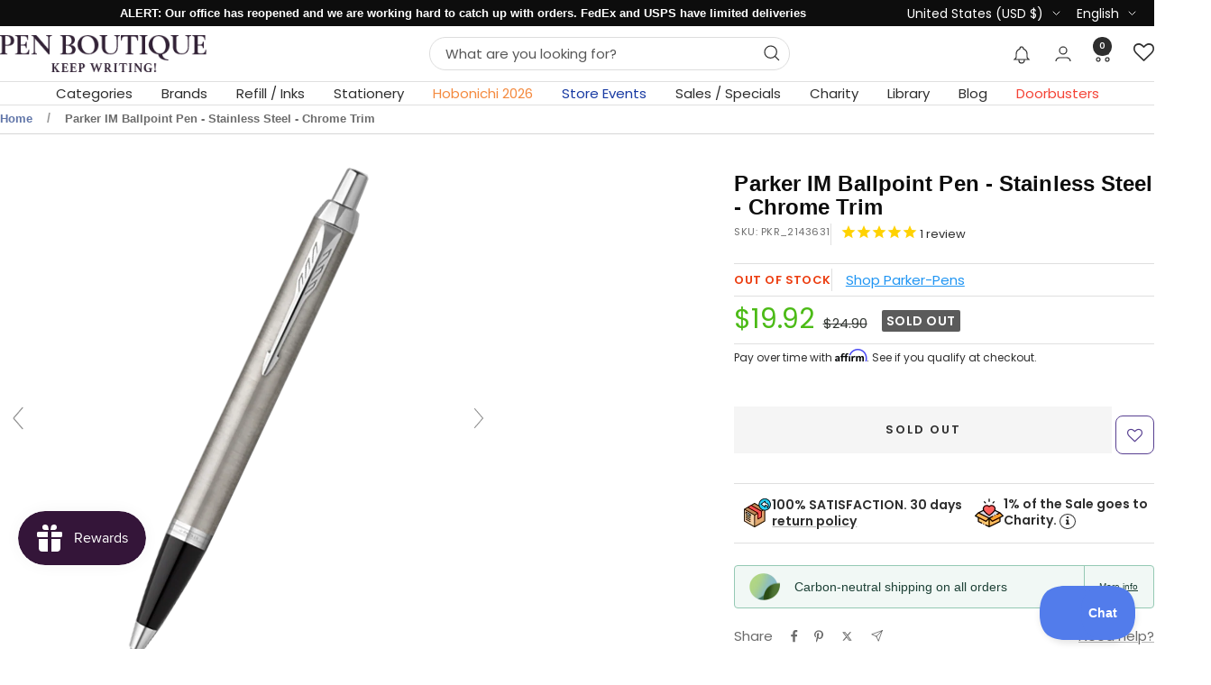

--- FILE ---
content_type: text/css
request_url: https://www.penboutique.com/cdn/shop/t/86/assets/custom.css?v=74791369973179431491769687494
body_size: 16205
content:
/** Shopify CDN: Minification failed

Line 12:13 Expected ")" to end URL token
Line 273:9 Expected ":"
Line 1471:18 Comments in CSS use "/* ... */" instead of "//"
Line 1474:11 Comments in CSS use "/* ... */" instead of "//"
Line 1484:13 Comments in CSS use "/* ... */" instead of "//"

**/
@font-face {
  font-family: 'CFHalloween-Regular'; /* Name your font family */
  src: url({{'CFHalloween-Regular' | asset_url}}) format('.ttf'); /* Locate the .ttf file within your directory*/
}
.product.product--thumbnails-bottom {
    column-gap: 2rem;
}
/* .product__media {
    flex-grow: 2;
    flex-shrink: 1;
}
.product__info {
    flex-grow: 0;
    width: 35%;
} */
.product__media {
  position: sticky;
  top: 0px;
}
@media screen and (max-width: 800px) {
  .product__media {
    position: relative;
  }
}
h1.product-meta__title.heading.h3 {
  font-size: 1.6rem;
  text-transform: none;
  letter-spacing: 0.1px;
  font-weight: 600;
  margin-bottom: 20px;
}
.product-meta__reference {
  margin-top: 0;
  margin-bottom: 0;
}
span.price.price--large {
    font-weight: 400;
    font-size: 30px;
    line-height: 36px;
    letter-spacing: -.01em;
}
h4.ship-dealy-title {
  display: flex;
  column-gap: 5px;
  margin-bottom:0;
  font-size: 14px;
}
.penb-supply-delay-section p {
  margin-top: 0;
  color: #0fcb74;
  font-size: 15px;
}
.product-form .inStock {
    background: green;
    padding: 5px 10px;
    color: #edffed;
    font-size: 12px;
    border-radius: 3px;
}
.product-form .outStock {
    background: #F44336;
    padding: 5px 10px;
    color: #ffe6e4;
    font-size: 12px;
    border-radius: 3px;
}

.review-main {
  background: #f1f1f1;
  padding-bottom: 5rem;
}
.review-center {
  display: block;
  margin:0 auto;
  max-width: 800px;
  height: 440px;
  overflow: hidden;
  margin-bottom: 2rem;
}
.review-title {
  display: block;
}
.review-title h3 {
  display: block;
  text-align: center;
  font-size: 1.8rem;
  text-transform: none;
  letter-spacing: .1px;
  font-weight: 600;
  padding: 1.8rem 0 0 0;
}

.review-center.active{
height: auto;
}
.review-main .toggle_btn {
  display: block;
  text-align: center;
  position: relative;
}
.review-main .toggle_text {
  padding: 0.8rem 1.5rem;
  border: 2px #3F51B5 solid;
  color: #3f51b5;
}
.review-main .toggle_text:hover {
  cursor: pointer;
}

#affirm-message p:last-child {
  display: none;
}

.stock-bName {
  display: flex;
  border-top: 1px solid #dfdfdf;
  border-bottom: 1px solid #dfdfdf;
  padding: 5px 0;
  flex-direction: row;
  flex-wrap: nowrap;
  column-gap: 15px;
  align-items: center;
  align-content: center;
  margin: 15px 0;
}
.sBox.green {
  font-weight: 600;
  color: #4CAF50;
  font-size: 13px;
  letter-spacing: 0.45px;
}
.sBox.red {
    font-weight: 600;
    color: #ec3d10;
    font-size: 13px;
    letter-spacing: .45px;
}
.sBox.yellow {
    color: #f9c509;
}
.sBox.purple {
    color: #dd00dd;
}
.brand-name {
  border-left: 1px solid #dfdfdf;
  padding-left: 15px;
}
.brand-name a {
  color: #2196F3;
  font-weight: 500;
  text-decoration: underline;
  transition: all 1s ease-out;
}
.brand-name a:hover {
  color: #040404;
  text-decoration: none;
}
.two-block {
  display: flex;
  margin-bottom: 25px;
  padding: 5px 0;
  flex-direction: row;
  flex-wrap: nowrap;
  column-gap: 15px;
  align-items: center;
  align-content: center;
  margin-bottom: 15px;
}
.product-tabs__tab-item-content, .product-tabs__tab-item-content p {
  font-size: 1.1rem;
  color: #606060;
  letter-spacing: 0.45px;
}
.faqBox {
  background: #f1f1f1;
  margin: 0 auto;
  display: flex;
  flex-direction: column;
  flex-wrap: nowrap;
  justify-content: flex-start;
  align-items: center;
}
.faqBox h3 {
  font-size: clamp(1.6rem, 3vw, 2.6rem);
  padding-top: 1rem
}
.faqBox dl {
  max-width: 1200px;
  box-shadow: none;
  width: 100%;
}
.faqBox dt {
  font-size: 21px;
  line-height: 24px;
  padding: 25px 55px 25px 25px;
  color: #009688;
  border-top: 1px solid #dadcde!important;
  background: transparent;
  border-bottom: none;
  font-weight: 500;
}
.faqBox dd {
  font-size: 16px;
  font-weight: 400;
  letter-spacing: 0.45px;
  padding: 0 55px 25px 25px;
  color: #606060;
  background: transparent;
}
.blockBenefits {
  display: grid;
  grid-template-columns: 1fr 1fr 1fr;
  margin-top: 24px;
  border-top: 1px solid #e0e2e2;
  border-bottom: 1px solid #e0e2e2;
}
.blockBenefits_item {
  display: flex;
  position: relative;
  flex-direction: column;
  justify-content: flex-start;
  align-items: center;
  padding-top: 24px;
  padding-bottom: 32px;
}
.blockBenefits_item:nth-child(2) {
    border-left: 1px solid #e0e2e2;
    border-right: 1px solid #e0e2e2;
}
.blockBenefits_image {
  height: 48px;
  width: 48px;
  padding: 8px;
}
.blockBenefits_text {
  font-size: 12px;
  line-height: 14px;
  display: flex;
  text-align: center;
  justify-content: center;
  padding-left: 5px;
  padding-right: 5px;
  padding-top: 8px;
}
.reviewBlock {
    display: flex;
}
.pop-this { text-decoration: underline;}
.pop-this:hover { color: #0000ff;}
.pop-content {
  position: absolute;
  top: 50%;
  left: 50%;
  transform: translate(-50%, -50%);
  min-width: 500px;
  background-color: #fdfdfd;
  box-sizing: border-box;
  padding: 10px;
  z-index: 100;
  display: none;
  box-shadow: 0px 0px 6px #e3e3e3;
}
.pop-content h2 {
  margin0;
}
.pop-btn {
  position: absolute;
  right: -6px;
  top: -6px;
  background-color: red;
  color: #fff;
  border-radius: 50%;
  padding: 4px;
  width: 20px;
  height: 20px;
  text-align: center;
  line-height: 10px;
  z-index: 100;
}
.pop-btn:hover { background-color: #f56f6f; cursor: pointer;}
.show-popup-box { display: block; position: relative;}
.shopify-section--header { z-index: 400!important;}
.drawer { z-index: 600!important;}

.popPrice-btn {
  text-align: center;
}
.popPrice-btn .Price-btn {
  text-decoration: none;
  cursor: pointer;
  font-size: 11px;
  text-transform: uppercase;
  color: #fff;
  display: inline-block;
  background: #673AB7;
  padding: 4px 10px;
  font-weight: 400;
  border: none;
  letter-spacing: 0.85px;
  border-radius: 3px;
}
.popPrice-btn .Price-btn:hover {background: #ad82fb;}

.popPrice-overlay {
  background: rgba(0, 0, 0, 0.52);
  position: fixed;
  top: 0;
  bottom: 0;
  left: 0;
  right: 0;
  margin: auto;
  width: 100%;
  height: 100%;
  opacity: 0;
  visibility: hidden;
  -webkit-transition: all 0.2s ease-in-out;
  -o-transition: all 0.2s ease-in-out;
  transition: all 0.2s ease-in-out;
  display: inline-block;
  z-index: 500;
}
.popPrice-overlay.is-on {
  opacity: 1;
  visibility: visible;
}
.popPrice-overlay.is-on .popPrice-content {
  opacity: 1;
  visibility: visible;  
}
.popPrice-overlay .popPrice-content {
  background: #fff;
  position: absolute;
  top: 25%;
  left: 0;
  right: 0;
  margin: auto;
  width: 600px;
  opacity: 0;
  visibility: hidden;
  -webkit-transition: all 0.3s ease-in-out;
  -o-transition: all 0.3s ease-in-out;
  transition: all 0.3s ease-in-out;
  padding: 2rem 3rem;
}

.popPrice-close {
  position: absolute;
  right: 20px;
  top: 20px;
  font-size: 15px;
  color: #F44336;
  cursor: pointer;
}
.popPrice-close:hover { color: #fda39c;}
.popPrice-content .btn {
  font-size: 12px;
  background: #3F51B5;
  color: #fff;
  padding: 6px 15px;
}
.popPrice-content .btn:hover {
  background: #8396ff;
}
.colleciton-categroy-list {
  display: grid;
  grid-template-columns: repeat(4, 1fr);
  gap: 25px;
  margin-bottom: 55px;
}
@media (max-width: 1200px) {
  .colleciton-categroy-list {
    grid-template-columns: repeat(4, 1fr);
  }
}
@media (max-width: 800px) {
  .colleciton-categroy-list {
    grid-template-columns: repeat(2, 1fr);
  }
}
@media (max-width: 600px) {
  .colleciton-categroy-list {
    grid-template-columns: 1fr;
  }
}


.colleciton-categroy-list div a {
  display: flex;
  flex-direction: column;
  background: #fdfdfd;
  transition: box-shadow .3s;
}
.colleciton-categroy-list div a:hover {
  box-shadow: 0 0 11px rgba(229, 229, 229); 
}
.colleciton-categroy-list div h2 {
  margin: 8px 0 0 0;
  font-size: 18px;
  font-weight:600;
}
.colleciton-categroy-list div a:hover h2 {
  color:#8D6B36;
}
.colleciton-categroy-list div p {
  margin:0;
  padding:0;
  line-height: 20px;
}
.colleciton-categroy-list div img {
 max-width: 100%;
}
.cat-info { display: flex; flex-direction: column; padding: 10px; }

.customization-box {
  display: grid;
  grid-template-columns: repeat(2, 1fr);
  margin-bottom: 15px;
}
@media (max-width: 600px) {
  .customization-box {
    grid-template-columns: 1fr;
    margin-bottom: 5px;
  }
}

.free-nib-customization {
  background: #deffde;
}
.free-nib-customization p {
  color: #0b990b;
}
.restricted-box {
  background: #fff0f0;
}
.restricted-box {
  color:#ff4b4b;
}
.free-nib-customization p, .restricted-box p {
  padding: 5px 10px;
}
.collection-main-title {
  display: flex;
  flex-direction: column;
  align-items: center;
  justify-content: center;
  background: #f1f1f1;
  margin-bottom: 2rem;
}
.main-title {
  position: relative;
  height: 300px;
  width: 400px;
}
.main-title-txt {
  position: absolute;
  top: 13%;
  background: #fff;
  padding: 1rem 2rem;
  display: flex;
  flex-direction: column;
  gap: 10px;
  text-align: center;
}
.main-title-txt h1 {
    font-size: 28px;
    margin: 0;
}
.main-title-txt p {
    margin: 0;
}
.main-title-txt a {
  border: 1px solid #051E38;
  background: #051E38;
  padding: 10px;
  color: #fff;
}
.main-title-txt a:hover {
  border: 1px solid #051E38;
  background: #fff;
  color: #051E38;
}
.collection-2col {
  display: grid;
  grid-template-columns: 2fr 6fr;
  gap: 25px;
}
@media (max-width: 600px) {
  .collection-2col {
    display: flex;
    flex-direction: column-reverse;
    margin-bottom: 5px;
  }
}
.collection-2col-left {
  display: flex;
  flex-direction: column;
  flex-wrap: nowrap;
  gap: 15px;
}
.comn-left-col {
  display: flex;
  flex-direction: column;
  flex-wrap: nowrap;
  text-align: center;
  background: #f1f1f1;
  padding: 25px 15px;
}
.comn-left-col h2 {
 margin-bottom: 0px;
}
.comn-left-col.red {
  background: #FFBFBF;
}
.comn-left-col.blue {
  background: #9FE8FF;
}
.comn-left-col.yellow {
  background: #FFF177;
}
.collection-2col-right {
  display: flex;
  flex-direction: column;
  flex-wrap: nowrap;
  gap: 25px;
  position:relative;
}
.comn-right-col {
  position: relative;
  display: flex;
  flex-direction: column;
  flex-wrap: nowrap;
}
.comn-right-col::before {
  position: absolute;
  content:"";
  background: rgb(0, 0, 0, 0.1);
  inset: 0;
  margin:auto;
}
.comn-right-col img {
  max-width: 100%;
}
.col-caption {
  position: absolute;
  max-width: 480px;
  padding: 2rem 2rem 0rem 2rem;
  background: rgb(255, 255, 255, 0.9);
  inset: 5.5rem 0;
  margin: auto;
  text-align:center;
}
.col-caption h3 {
    font-size: 18px;
    margin: 0;
}
.col-caption p {
    margin: 0 0 15px 0;
}
.col-caption a {
    background: #051e38;
    padding: 8px 22px;
    color: #fff;
    font-size: 12px;
}
.col-h3 {
  display: block;
  margin: 0 0 15px 0;
  border-bottom: 1px solid #e9e9e9;
  padding-bottom: 5px;
  font-size: 18px;
}
.col-color {
  display: flex;
  flex-direction: column;
  margin-bottom: 15px;
}
.col-color ul {
  display: grid;
  margin: 0;
  padding: 0;
  list-style: none;
  grid-template-columns: repeat(2, 1fr);
  gap: 15px;
}
.col-color ul li a {
  display: flex;
  gap: 10px;
  align-items: center;
}
.col-color ul li a span {
  width: 20px;
  height: 20px;
  background: #000;
  border-radius: 50%;
  border: 2px solid #fff;
  outline: 1px solid #b3b3b3;
}
.col-color ul li:nth-child(2) a span { background: #0000FF; }
.col-color ul li:nth-child(3) a span { background: #A52A2A; }
.col-color ul li:nth-child(4) a span { background: #808080; }
.col-color ul li:nth-child(5) a span { background: #008000; }
.col-color ul li:nth-child(6) a span { background: #FF6600; }
.col-color ul li:nth-child(7) a span { background: #FFC0CB; }
.col-color ul li:nth-child(8) a span { background: #800080; }
.col-color ul li:nth-child(9) a span { background: #FF0000; }
.col-color ul li:nth-child(10) a span { background: #E5A454; }
.col-color ul li:nth-child(11) a span { background: #7F00FF; }
.col-color ul li:nth-child(12) a span { background: #fff; }
.col-color ul li:nth-child(13) a span { background: #FFFF00; }
.col-color ul li a p {
  margin: 0;
}
.filling-box {
    display: grid;
    grid-template-columns: repeat(2, 1fr);
    gap: 13px;
}
.comn-filling {
    display: flex;
    flex-direction: column;
}
.comn-filling a {
    text-align: center;
    display: flex;
    flex-direction: column;
    gap: 5px;
}
.comn-filling p {
    margin: 0;
    line-height: 18px;
    font-size: 13px;
}
.shop-category { display: block; text-align: center; }
.collection-full {
  display: grid;
  grid-template-columns: repeat(4, 1fr);
  grid-column-gap: 33px;
  grid-row-gap: 60px;
  justify-content:center
}
.collection-full-comn a {
  text-align: center;
  display: flex;
  flex-direction: column;

}

.grtyoutube-popup {
	position:fixed;
	top:0;
	left:0;
	right:0;
	bottom:0;
	z-index:99999;
}

.grtyoutube-popup-content {
	margin-top:150px;
	width:95%;
	max-width:850px;
	margin-left:auto;
	margin-right:auto;
	position:relative;
}

.grtyoutube-popup-close {
	position:absolute;
	top:-30px;
	right:0;
	color:#FFF;
	font-size:25px;
	width:17px;
	height:17px;
	cursor:pointer;
}

.grtyoutube-iframe {
	width:100%;
	height:480px;
}
@media (max-width:767px) {
	.grtyoutube-iframe {
		width:100%;
		height:350px;
	}
}

.grtyoutube-dark-theme{
	background: rgba(0,0,0, 0.85);
}

.grtyoutube-dark-theme .grtyoutube-popup-content {
	-webkit-box-shadow: 0px 0px 8px 0px rgba(255,255,255,0.4);
	-moz-box-shadow: 0px 0px 8px 0px rgba(255,255,255,0.4);
	box-shadow: 0px 0px 8px 0px rgba(255,255,255,0.4);
}

.grtyoutube-dark-theme .grtyoutube-popup-close {
	background: url('icon-close-white.png') no-repeat;
}

.grtyoutube-light-theme {
	background: rgba(255,255,255, 0.85);
}

.grtyoutube-light-theme .grtyoutube-popup-content {
	-webkit-box-shadow: 0px 0px 8px 0px rgba(0,0,0,0.4);
	-moz-box-shadow: 0px 0px 8px 0px rgba(0,0,0,0.4);
	box-shadow: 0px 0px 8px 0px rgba(0,0,0,0.4);
}

.grtyoutube-light-theme .grtyoutube-popup-close {
	background: url('icon-close-black.png') no-repeat;
}
.for-videos {
  display: grid;
  grid-template-columns: repeat(2, 1fr);
  grid-column-gap: 25px;
}

@media (max-width:767px) {
  .for-videos {
    grid-template-columns: 1fr;
    grid-gap: 10px;
  }
    .for-videos img {
      margin:0!important;
    }
}
.signup_form_box {
  background-repeat: no-repeat;
  padding: 3rem;
  background-size: cover;
  position: relative;
}
.signup_form_box::before {
  position: absolute;
  content:"";
  /*background: rgb(0, 0, 0, 0.1);*/
  inset: 0;
  margin:auto;
}
.signup_form {
  background: #fff;
  max-width: 600px;
  margin: 0 auto;
  padding-bottom: 5px;

}
.signup_form .page-header__text-wrapper {
  margin: 35px 0;
}
.signup_form h1 {
  font-size: 32px;
  font-weight: 600;
}
.needsclick.kl-private-reset-css-Xuajs1 {
  flex-direction: column!important;
  flex: auto!important;
  align-self: flex-start!important;
  width: 100%;
}
.needsclick.kl-private-reset-css-Xuajs1 > input {
    width: 100%!important;
    height: 52px!Important;
}
.needsclick.kl-private-reset-css-Xuajs1 > button {
    align-items: center!Important;
    font-weight: 300!Important;
    text-transform: uppercase!Important;
    padding: 15px 0!Important;
    letter-spacing: 3px!Important;
    font-size: 12px!Important;
}
/*
.card-description {
  display: -webkit-box;
  -webkit-line-clamp: 3;
  -webkit-box-orient: vertical;
  overflow: hidden;
  margin: 1rem;
  text-align: left;
}
.card-description p {
    margin-top: 0!important;
}
.card-description.expanded {
  -webkit-line-clamp: unset;
}*/

.read-more {
  display: block;
  margin: 1rem;
  background-color: #007aff;
  border: none;
  color: white;
  cursor: pointer;
  font-weight: bold;
  text-decoration: none;
  padding: 0.5rem 1rem;
  border-radius: 5px;
  transition: background-color 0.3s;
}

.read-more:hover {
  background-color: #0051a3;
}
.heading.h1{
  font-size: 32px;
  font-weight: 600;
  letter-spacing: 2px;
}

.luxury-pen {
display: grid;
grid-template-columns: 2fr 1fr;
grid-template-rows: 1fr;
grid-column-gap: 35px;
grid-row-gap: 0px;
}
.luxury-pen-left h1 {
  font-size: 30px;
  font-weight: 800;
  text-transform: uppercase;
  color: #263645;
  margin: 0 0 15px 0;
  letter-spacing: -1px;
}
.luxury-pen-left p {
  font-size: 15px;
  line-height: 28px;
  margin-bottom: 15px;
  text-align: justify;
  color: #5c5c5c;
}
@media only screen and (max-width : 534px) {
  .luxury-pen {
    grid-template-columns: 1fr;
  }
  .luxury-pen-left h1 {
    font-size: 24px;
  }
}
.shommoreless {
  overflow: hidden;
  margin-bottom: 25px;
}
.showmore, .showless {
  position: relative;
  z-index: 333;
  background: #e5e7ef;
  padding: 8px 15px;
  border-radius: 20px;
  font-weight: 600;  
}
.hr-color {
  margin: 2rem 0;
  border-top: 1px solid #e9e9e9;
}

.colleciton-brand-list {
  display: grid;
  grid-template-columns: repeat(6, 1fr);
  gap: 25px;
}
@media (max-width: 1200px) {
  .colleciton-brand-list {
    grid-template-columns: repeat(3, 1fr);
  }
}
@media (max-width: 800px) {
  .colleciton-brand-list {
    grid-template-columns: repeat(2, 1fr);
  }
}
@media (max-width: 600px) {
  .colleciton-brand-list {
    grid-template-columns: 1fr;
  }
}

.colleciton-brand-list div a {
  display: flex;
  flex-direction: column;
  background: #fdfdfd;
  transition: box-shadow .3s;
  padding: 0 15px 10px 15px;
}
.colleciton-brand-list div a:hover {
  box-shadow: 0 0 11px rgba(229, 229, 229); 
}
.colleciton-brand-list div h2 {
  margin: 8px 0 0 0;
  font-size: 18px;
  font-weight:600;
}
.colleciton-brand-list div a:hover h2 {
  color:#8D6B36;
}
.colleciton-brand-list div p {
  margin:0;
  padding:0;
  line-height: 20px;
}
.colleciton-brand-list div img {
 max-width: 100%;
}
h3.article-item__title.heading.h4 {
  font-size: 18px;
  line-height: 25px;
  margin-bottom: 10px;
}
a.product-item-meta__title {
    font-weight: 600;
    font-size: 15px;
}
a.link-bar__link.link--animated {
    font-weight: 600;
    font-size: 15px;
}
/*
.modal {
  z-index: 1;
}
*/
.article__content .rte h2 {
    font-size: 24px;
    margin: 0;
}
#snize-search-results-grid-mode li.snize-product span.snize-title {
    font-weight: 600!important;
    font-size: 15px!important;
}
.embed-responsive iframe {
    border: 0;
    width: 100%;
    height: 600px;
}
.closeout_tag {
  color: #FF0000;
}
.color-option-list {
    display: flex;
    flex-wrap: wrap;
    gap: 8px;
}
.color-option-list a {
    border-radius: 50%;
    overflow: hidden;
    display: block;
    width: 25px;
    height: 25px;
    outline: 1px solid rgb(227 227 227);
    border: 2px solid #fff;
}
.color-option-list a:hover {
    outline: 1px solid rgb(116 116 116);
}
.text-option-list {
  display: flex;
  flex-wrap: wrap;
  gap: 8px;
}
.text-option-list a {
  border: 1px solid #d1d1d1;
  padding: 0px 8px;
}
.text-option-list a:hover {
  border: 1px solid #9d9d9d;
  padding: 0px 8px;
  background: #9d9d9d;
  color: #fff;
}
@media (max-width: 600px) {
  .footer__item-list {
    display: flex;
    flex-direction: column;
    gap: 10px;
  }
}
.contact-page {
  display: grid;
  grid-template-columns: repeat(2, 1fr);
}
.h2.ch2 {
  font-size: 32px;
  font-weight: 600;
  letter-spacing: 1px;
}
.upsell-addon-container {
  height: 180px;
  overflow-y: scroll;
  -ms-overflow-style: none;  /* IE and Edge */
  scrollbar-width: none;  /* Firefox */
}
/* Hide scrollbar for Chrome, Safari and Opera */
.upsell-addon-container::-webkit-scrollbar {
    display: none;
}

.colleciton-3col {
  display: grid;
  grid-template-columns: repeat(3, 1fr);
  gap: 25px;
  margin-top: 2rem;
}
@media (max-width: 1200px) {
  .colleciton-3col {
    grid-template-columns: repeat(3, 1fr);
  }
}
@media (max-width: 800px) {
  .colleciton-3col {
    grid-template-columns: repeat(2, 1fr);
  }
}
@media (max-width: 600px) {
  .colleciton-3col {
    grid-template-columns: 1fr;
  }
}

.s_wishlist #sw_wishlist_label {
  margin-left: 5px;
  font-size: 14px!important;
  font-weight: bold;
}
.s_wishlist {
  display: block;
  text-align: center;
  padding: 0;
  line-height: 35px;
  margin: 0!important;
  height: auto!important;
}
.s_wishlist #bookmarkit {
  height: atuo!important;
  line-height: 40px; 
  border-radius: none!important;
  background-color: transparent!important;
}
.s_wishlist #bookmarkit.swpbutton3 {
  width: auto !important;
  line-height: normal!important;
  height: auto!important;
  display: block;
  border: 1px solid #242424;
  border-radius: 0!important;
  padding: 15px 0!important;
  transition: all 1s ease-out;
}
.s_wishlist:hover #bookmarkit.swpbutton3 {
  background: #000!important;
  color: #fff!important;
}

.colleciton-categroy-sp {
  display: grid;
  /*grid-template-columns: repeat(3, 1fr);*/
  grid-template-columns: repeat(auto-fit, minmax(min(290px, 100%), 1fr));
  gap: 15px;
}
/*
@media (max-width: 1200px) {
  .colleciton-categroy-sp {
    grid-template-columns: repeat(3, 1fr);
  }
}
@media (max-width: 800px) {
  .colleciton-categroy-sp {
    grid-template-columns: repeat(2, 1fr);
  }
}
@media (max-width: 600px) {
  .colleciton-categroy-sp {
    grid-template-columns: 1fr;
  }
}*/


.colleciton-categroy-sp div a {
  display: flex;
  flex-direction: column;
  background: #fdfdfd;
  transition: box-shadow .3s;
}
.colleciton-categroy-sp div a:hover {
  box-shadow: 0 0 11px rgba(229, 229, 229); 
}
.colleciton-categroy-sp div h2 {
  margin: 0;
  font-size: 15px;
  font-weight:500;
}
.colleciton-categroy-sp div a:hover h2 {
  color:#8D6B36;
}
.colleciton-categroy-sp div p {
  margin:0;
  padding:0;
  line-height: 20px;
}
.colleciton-categroy-sp div img {
 max-width: 100%;
}
#snize-search-results-grid-mode div.snize-product-label.down-left {
top: 0;
left: 0!important;
bottom: unset!important;
background: #ffc65c!important;
color: #543906;
font-weight: 600;
padding-top: 9px;
}
#snize-search-results-grid-mode div.snize-product-label.down-left::after {
  content: ""; /* Required for pseudo-elements to render */
  position: absolute;
  top: 0;
  right: -11px;
  width: 12px;
  height: 26px;
  clip-path: polygon(100% 0%, 40% 50%, 100% 100%, 0 100%, 0% 50%, 0 0);
  background-color: #ffc65c;
}



#snize-search-results-grid-mode div.snize-product-label.top-left {
  bottom: 0px!important;
  left: 0!important;
  background: #ff0000!important;
  top: unset!important;
}
#snize-search-results-grid-mode div.snize-product-label .snize-right-arrow {
  border-left: 9px solid #ff0000!important;
}
@media (max-width: 600px) {
.snize-ac-results.snize-ac-results-mobile .snize-mobile-top-panel input.snize-mobile-input-style {
  z-index: 999!important;
  position: relative!important;
  margin: 0!important;
  padding: 20px 0 20px 0!important;
  border-radius: 0!important;
  font-size:17px!important;
}
}
.predictive-search__input2 {
  padding: 0;
  min-width: 300px;
  background: transparent;
  box-shadow: none;
  border: none;
  -webkit-appearance: none;
          appearance: none;
   margin-left: 8px;
   margin-right: 8px;
}

.predictive-search__input2::placeholder {
  color: rgba(var(--text-color), 0.7);
  transition: color 0.2s ease-in-out;
}
@media (max-width: 600px) {
  .predictive-search__input2 {
  min-width: 275px;
  }
}


.sidebar22 {
  width: 25%;
  overflow: unset;
  position: -webkit-sticky;
  position: sticky;
  top: 5%;
}

.main22 {
  width: 70%;
  display: flex;
  flex-direction: column;
}
.main22 p {
  font-size: clamp(1.1rem, 0.5313rem + 1.5vw, 1.275rem);
}
.wrapper22 {
  display: flex;
  justify-content: space-between;
  align-items: flex-start;
}
@media (max-width: 900px) {
  .wrapper22 {
    flex-direction: column;
  }
  .sidebar22 {
  width: 100%;
  position: relative;
  position: relative;
  top: 5%;
  }
  .main22 {
  width: 100%;
  }
  .article__header-content {
    padding: 20px var(--container-gutter);
  }
  .heading.h1 {
    font-size: 18px;
  }
}

.article__content22 .rte h2 {
    font-size: 24px;
    margin: 0;
}
.tbl-list {
  width: 100%!important;
  max-width: 100%!important;
  box-shadow: none!important;
  border-radius: 0!important;
}
.article__inner22 {
    padding-top: 2rem;
}
.wishlist-area {
  position: relative;
  margin: 0;
  padding: 0;
  line-height: normal;
}
.wishlist-area .fa {
    font-size: 23px;
}
.wishlist-area .topbadge {
  background: rgb(var(--header-text-color))!important;
  color: rgb(var(--header-background))!important;
  margin-inline-start: 0;
  position: absolute;
  top: -7px;
  font-weight: var(--text-font-bold-weight);
  font-family: var(--text-font-family);
  font-style: var(--text-font-style);
  letter-spacing: 0;
  border-radius: 21px;
  min-width: 21px;
  height: 21px;
  font-size: 9px;
  line-height: 16px;
  left: 15px;
}
.tooltip-text {
  visibility: hidden;
  position: absolute;
  z-index: 1;
  color: white;
  font-size: 12px;
  background-color: #192733;
  border-radius: 3px;
  padding: 3px 6px;
  top: -25px;
  left: -50%;
}
.tooltip-text::after {
  content: '';
  position: absolute;
  height: 10px;
  width: 10px;
  background: #192733;
  clip-path: polygon(52% 50%, 0 0, 100% 0);
  top: 100%;
  left: 40%;
}

.wishlist-area:hover .tooltip-text {
  visibility: visible;
}

.blog-search {
  display: flex;
  flex-direction: row;
  flex-wrap: nowrap;
  justify-content: center;
  align-items: flex-start;
  padding: 1rem 0;
  background: #ebebeb;
}
.blog-search input[type="text"] {
  border: 1px solid #cdcdcd;
  width: 400px;
  height: 40px;
  background: transparent;
  padding: 0 10px;
}
.blog-search input[type="submit"] {
  background: #051e38;
    padding: 5px 25px;
    color: #fff;
}
.blog-search-sidebar {
  display: flex;
  flex-direction: row;
  flex-wrap: nowrap;
  justify-content: center;
  align-items: flex-start;
  padding: 1rem 0;
  background: #ebebeb;
}
.blog-search-sidebar input[type="text"] {
  border: 1px solid #cdcdcd;
  height: 40px;
  background: transparent;
  padding: 0 10px;
}
.blog-search-sidebar input[type="submit"] {
  background: #051e38;
    padding: 5px 15px;
    color: #fff;
}

.penjoument-bg {
  display: block;
  /*background: url('/cdn/shop/files/Ink-Spill.png?v=1737722084');*/
  background-repeat: no-repeat;
  background-size: cover;
  position: relative;
  display: flex;
  gap: 2rem;
}
.penjoument-bg > * {
    flex: 1;
}
/*
.penjoument-bg::after {
  width: 100%;
  height: 100%;
  position: absolute;
  top: 0;
  right: 0;
  content: '';
  background: rgb(0, 0, 0, 0.6);
}
*/
.penjoument {
  display: flex;
  justify-content: center;
  align-items: flex-start;
  flex-wrap: nowrap;
  height: 100%;
  gap: 25px;
  max-width: 820px;
  margin: 0 auto;
  padding: 25px 0;
  position: relative;
  color: #fff;
  z-index:1;
}
.penjoument::after {
  width: 90%;
  height: 100%;
  position: absolute;
  top: 0;
  right: 0;
  content: '';
  background: #ec8c69;
  background-image: linear-gradient(to right, #ed6ea0 0%, #ec8c69 100%);
  border-radius: 20px;
}
.penjoument.pbg1::after {
  background: #3eb5af;
  background-image: linear-gradient(60deg, #96deda 0%, #3eb5af 100%);
}
.penjoument1 { 
  flex-grow: 0;
  align-self: stretch;
  position: relative;
  z-index: 333;
  transition: transform 0.3s ease;
}
.penjoument:hover .penjoument1 {
  transform: translateY(5px); /* Moves it down by 5px */
}
.penjoument1 img {
  border-radius: 20px;
  max-width: 200px;
  border: 2px solid #fff;
}
			
.penjoument2 {
  flex-grow: 0;
  flex-shrink: 1;
  align-self: stretch;
  position: relative;
  z-index: 333;
  padding-right: 20px;
}
.penjoument2 h2 {
  margin-bottom: 0;
}
.penjoument2 p {
  font-size: 14px;
  letter-spacing: 0.8px;
  line-height: 22px;
}
.penjoument2 a {
  background: #fff;
  background-image: linear-gradient(to right top, #ffffff, #f8f6fe, #f1edfd, #ebe3fb, #e6daf9);
  color: #000;
  padding: 2px 20px;
  border-radius: 20px;
  display: inline-flex;
  justify-content: flex-start;
  align-items: center;
  flex-direction: row;
  flex-wrap: nowrap;
  gap: 5px;
  font-size: 14px;
  transition: all 0.2s ease-out;
  margin-top: 10px;
}
.penjoument2 a:hover {
  gap: 8px;
}
.penjoument2 a img {
  height: 13px;
}
@media (max-width: 800px) {
  .penjoument-bg {
    padding: 0;
    background: none;
  }
  .penjoument-bg::after {
    background: none;
  }
  .penjoument {
    flex-direction: column;
    padding: 0 25px 25px 25px;
    gap: 5px;
  }
  .penjoument::after {
    width: 100%;
    height: 90%;
    position: absolute;
    top: unset;
    bottom: 0;
  }
  .penjoument1 {
    max-width: 220px;
    margin: 0 auto;
  }
}
@media (max-width: 600px) {
  .penjoument-bg {
    flex-direction: column;
    padding: 0 20px;
  }
}



.tabs {
	display: flex;
	flex-wrap: wrap; // make sure it wraps
}
.tabs label {
	order: 1; // Put the labels first
	display: block;
	padding: 1rem 2rem;
	margin-right: 0.2rem;
	cursor: pointer;
  background: #90CAF9;
  font-weight: bold;
  transition: background ease 0.2s;
}
.tabs .tab {
  order: 99; // Put the tabs last
  flex-grow: 1;
	width: 100%;
	display: none;
  padding: 1rem;
  background: #fff;
}
.tabs input[type="radio"] {
	display: none;
}
.tabs input[type="radio"]:checked + label {
	background: #fff;
}
.tabs input[type="radio"]:checked + label + .tab {
	display: block;
}

@media (max-width: 45em) {
  .tabs .tab,
  .tabs label {
    order: initial;
  }
  .tabs label {
    width: 100%;
    margin-right: 0;
    margin-top: 0.2rem;
  }
}

.readMore-page .readmore p {
  margin-top: 0!important;
}
.readMore-page .readmore {
  text-align: left;
  margin-bottom: 0.5rem;
}
span.read-more__link-wrap a {
    background: #3F51B5;
    font-size: 13px;
    padding: 6px 10px;
    border-radius: 5px;
    color: #fff;
}

/*-------- front page ----------*/
#smile-ui-lite-launcher-frame-container {
  bottom: 93px!important;
}
#ps__widget_container iframe {
  bottom: 30px!important;
}
/*-------- end front page -------*/

.margin-bottom {
  margin-block-end: 20px!important;
}

/*-- 100% / charity ---*/
.product-form__text {
  display: flex;
  justify-content: space-around;
  gap: 15px;
  border-bottom: 1px solid #dfdfdf;
  padding-bottom: 15px;
}
.badge-logo {
  display: flex;
  flex-direction: row;
  flex-wrap: nowrap;
  justify-content: center;
  align-items: center;
  gap: 10px;
  padding-left: 10px;
}
.badge-logo p {
  margin: 0;
  font-size: 14px;
  line-height: 18px;
  font-weight: 600;
}
.badge-logo p .fa {
  border-radius: 50%;
  border: 1px solid #333;
  padding: 2px 6px;
  font-size: 11px;
  font-weight: 300;
}
@media (max-width: 600px) {
  .badge-logo p {
    line-height: 16px;
  }
  .product-form__text {
    flex-direction: column;
  }
  .badge-logo {
    justify-content: flex-start;
  }
}
/*-- end 100% / charity ---*/

.icon-comment {
    gap: 10px;
    display: flex;
    flex-direction: row;
    flex-wrap: nowrap;
    justify-content: flex-start;
    align-items: center;
}
.icon-comment a {
    text-decoration: underline;
}

.sub_heading {
  display: block;
  margin-bottom: 35px;
}
.sub_heading h3 {
  margin: 0 auto;
  padding: 0;
  color: #787878;
  font-size: 14px;
  font-weight: 600;
  text-transform: uppercase;
  letter-spacing: 0.8px;
  line-height: 22px;
  position: relative;
  display: flex;
}
.sub_heading h3:before {
  content: "";
  position: absolute;
  left: 0;
  right: 0;
  top: 50%;
  border-top: 1px solid #e4e7f5;
  width: 100%;
}
.sub_heading h3 span {
  z-index: 2;
  position: relative;
  padding: 3px 16px;
  margin: 0 auto;
  background: #3F51B5;
  color: #fff8ee;
  border-radius: 30px;
}
.cat2-info { display: flex; flex-direction: column; padding: 5px 15px; }
.cat2-info h2 {
  font-size: 16px !important;
  font-weight: 500 !important;
  letter-spacing: 0.4px;
}
.colleciton-categroy-list div a span {
  display: block;
  position: relative;
  overflow: hidden;
}
.colleciton-categroy-list div a span img {
  transition: 0.3s;
}
.colleciton-categroy-list div a:hover span img {
  transform: scale(1.1); 
}
.colleciton-categroy-list div a span p {
  position: absolute;
  right: 2px;
  bottom: 2px;
  background: #3F51B5;
  text-align: center;
  font-size: 11px;
  padding: 6px 12px;
  text-transform: uppercase;
  letter-spacing: 0.8px;
  font-weight: 600;
  display: flex;
  align-items: center;
  gap: 5px;
  color: #fff;
}
.gap-lr { padding: 0 25px;}
.colleciton-categroy-list div a span p {
  visibility: hidden;
}
.colleciton-categroy-list div a:hover span p {
  visibility: visible;
}

.sub-heading-title {
  background: #f9f9f9;
  margin-bottom: 25px;
}
.sub-heading-title .breadcrumb--floating {
  width: 100%;
  border-bottom: 1px solid #e3dbdb;
}
.sub-heading-title .breadcrumb__list {
  padding: 12px 0;
  display: flex;
}
.sub-heading-text {
  display: flex;
  gap: 5em;
  padding: 68px 0 25px 0;
  align-content: center;
  align-items: flex-start;
  justify-content: space-evenly;
}

.sub-heading-text .heading.h1 {
  font-size: 48px;
  text-align: left;
  font-family: "Barlow Condensed", sans-serif;
  font-weight: 700;
  letter-spacing: 1px;
}
@media (max-width: 600px) {
  .sub-heading-text {
    flex-direction: column;
    gap: 1em;
    padding: 10px 0;
  }
  .sub-heading-text .heading.h1 {
    font-size: 28px;
    margin-bottom: 0;
  }
}

.sp-col-banner {
  background: red;
}

.prdly-button_description.prdly-asset {
    font-weight: 900;
    color: #0000d9;
}

.eCalendar {
  display: flex;
  flex-direction: column;
  flex-wrap: nowrap;
}
.eCalendar h2 {
  display: block;
  text-align: center;
}
.ecalendar-wrap {
  gap: 1.5em;
  justify-content: safe center;
  padding-block-end: 2px;
  margin: 0 auto;
  display: flex;
  flex-direction: column;
  flex-wrap: nowrap;
}
.erow {
  border: 2px solid #f59f00;
  color: rgba(0, 0, 0, 0.5);
  display: flex;
  flex-wrap: nowrap;
  justify-content: flex-start;
  gap: 1.5em;
}
.emonth {
    background: #ffb938;
    text-align: center;
    max-width: 180px;
}
.emonth h5 {
    font-size: 28px;
    text-transform: uppercase;
    letter-spacing: 2.5px;
    font-weight: 900;
    font-family: "Harmonia Sans", sans-serif;
}
.emonth p {
    padding: 0.5em 1em;
    background: #f59f00;
    font-size: 13px;
    font-weight: 900;
    text-transform: uppercase;
    line-height: 18px;
}
.ewrap {
    display: grid;
    grid-template-columns: 1fr 1fr;
    gap: 1em;
}
.eblock {
    display: flex;
    flex-direction: row;
    flex-wrap: nowrap;
    gap: 1em;
}
.etext {
    display: flex;
    flex-direction: column;
    flex-wrap: nowrap;
    gap: 1em;
}
.eTitle p {
    font-size: 28px;
    font-weight: 600;
    line-height: 35px;
    color: #000;
    text-transform: uppercase;
    letter-spacing: 1.5px;
}
.eimg img {
    margin: 0 !important;
    padding: 0;
}
.swrap {
  padding: 0.5em 1em;
  background: #ff80ca;
}
.sbox {
  display: flex;
  flex-direction: column;
  flex-wrap: nowrap;
  justify-content: center;
  align-items: center;
  gap: 0.5em;
  padding-bottom: 1em;
}
.sbox h1 {
  font-size: 32px;
  font-weight: 900;
  color: #d10e7a;
  margin: 0;
  text-transform: uppercase;
}
.cancer-wrap {
  display: flex;
  gap: 2em;
}
.cancer-box,
.cancer-box a {
  color: #ff1ba0;
  border: 1px solid #fff;
  padding: 5px 12px;
  background: #fff;
  transition: all 0.3s ease-out;
}
.cancer-box a {
  text-decoration: underline;
  text-transform: uppercase;
}
.cancer-box a:hover {
  color: #ff9ad5;
}
@media screen and (max-width: 600px) {
.sbox h1 {
    font-size: 17px;
}
.cancer-wrap {
    gap: 0.5em;
    flex-direction: column;
}
}
.cancer-box {
  display: flex;
  max-width: 445px;
  align-items: center;
}
.cancer-box img {
    max-width: 100px;
}
/********************* start blog-box ********************************/
.blog-box {
  display: flex;
  flex-direction: column;
  flex-wrap: nowrap;
  background: #f1f1f1;
  padding-bottom: 2em;
  border-top: 1px solid #c9c9c9;
  padding-top: 2em;
  gap: 2rem;
}
.blog-box h3 {
  display: block;
  text-align: center;
  text-transform: uppercase;
  font-size: 24px;
}
.blog-items a:hover img {
  opacity: 0.8;
}
.blog-img {
  display: block;
  max-height: 160px;
  overflow: hidden;
}
.blog-items h4 {
  font-size: 15px;
  margin: 10px 0;
  line-height: 20px;
  letter-spacing: 0.2px;
  font-weight: 900;
}
.blog-items p {
  font-size: 15px;
  margin: 0;
  line-height: 22px;
}
.slick-slide {
  margin: 0 10px;
}
.slick-list {
  margin: 0 -10px;
}
.slick-dots li {
  margin: 0!important;
}
.slick-dots li.slick-active button:before {
    font-size: 14px;
    line-height: 24px;
}
.ex-blog {
  display: block;
  text-align: center;
}
.ex-blog a {
  display: inline-block;
  background: #3f51b5;
  padding: 8px 22px;
  text-transform: uppercase;
  font-size: 14px;
  letter-spacing: 0.5px;
  font-weight: 600;
  color: #fff;
  border: 1px solid #3f51b5;
  transition: all 0.6s ease-out;
}
.ex-blog a:hover {
  background: transparent;
  color: #3f51b5;
}
/********************* end blog-box ********************************/
.introwrap {
  padding: 1em;
  background-image: url("/cdn/shop/files/line-bg.png");
  background-repeat: no-repeat;
  background-size: cover;
}
.introbox {
  display: flex;
  flex-direction: row;
  flex-wrap: nowrap;
  align-items: flex-start;
  gap: 1rem;
  flex: 1;
}
.introimg { max-width: 140px; overflow: hidden;}
/*.introimg img {
    max-width: 260px;
}*/
.introtxt {
  display: flex;
  flex-direction: column;
  flex-wrap: nowrap;
  justify-content: normal;
  align-items: normal;
  gap: 0.05rem;
}
.introtxt h5, h3, p, a {
  margin: 0;
}
.introtxt h5 {
  text-transform: uppercase;
  letter-spacing: 2px;
}
.introtxt h3 {
  font-size: 16px;
  text-transform: uppercase;
  font-family: var(--heading-font-family);
  font-weight: 700;
  line-height: 24px;
}
.introtxt a span {
  display: inline-block;
  background: #341539;
  padding: 4px 18px;
  font-size: 13px;
  color: #fff;
  font-weight: 600;
  transition: all 0.5s ease-out;
}
.introtxt a span:hover {
  background: #642c6c;
}
@media screen and (max-width: 600px) {
  .introbox {
    flex-direction: column;
  }
  .introimg { max-width: 100%;}
  .introtxt h3 {
    font-size: 22px;
  }
}
.blog-items span {
  display: flex;
  flex-direction: row;
  flex-wrap: wrap;
  justify-content: normal;
  align-items: normal;
  align-content: normal;
  gap: 0.5rem;
  margin-top: 0.8rem;
}
.blog-items span a {
  background: #8c7ca1;
  font-size: 12px;
  padding: 0 10px;
  color: #fff;
  letter-spacing: 0.5px;
  border-radius: 30px;
  text-decoration: none;
}
.blog-items span a:hover {
  color: #e7e7e7;
}
.blog-items span a:nth-child(3n-1) {
  background-color: #8c7ca1;
}
.blog-items span a:nth-child(3n-2) {
  background-color: #797cb5;
}
.blog-items span a:nth-child(3n-3) {
  background-color: #9ecbe2;
}
.slick-dots {
  bottom: -40px!important;
}
/*----------- black friday 2024 ------------------*/
.sub-heading-title {
  background: #f9f9f9;
  border-bottom: 5px solid #ededed;
  position: relative;
  margin-bottom: 45px;
}
.sub-heading-text .heading.h1 {
  min-width: 30%;
}
/*----------- end black friday 2024 ------------------*/
.price--highlight {
  color: #4CBB17;
  font-weight: 600;
}
.price--compare {
  color: #353935;
  opacity: 1;
  padding-bottom: 5px;
}
.label--highlight {
    background: transparent;
    color: #e71f0e;
}
@media screen and (min-width: 741px) {
    .label {
        font-size: 14px;
    }
}
.announcement-bar__message {
  font-family: "Barlow Condensed", sans-serif;
  font-weight: 600;
}
.sub-heading-text.sub-head2 {
    flex-direction: column;
    align-items: center;
    gap: 10px;
}
.sub-heading-text.sub-head2 h1 {
    margin-bottom: 0;
}
.sub-heading-text.sub-head2 .readMore-page .readmore p {
    color: #ff6363;
}

/*--------------.holiday-ship-------------*/
.holiday-ship {
  display: flex;
  flex-direction: column;
}
.holiday-ship h1 {
  display: block;
  text-align: center;
  font-size: 32px;
  font-weight: 900;
  background: #ffeded;
  padding: 1.5rem 0;
  color: #d30000;
}
.ship-wrap {
  display: grid;
  grid-template-columns: repeat(2, 1fr);
  gap: 3em;
}
.ship-items {
  display: flex;
  flex-direction: column;
}
.ship-items h2 {
  font-size: 26px;
  font-family: "Barlow Condensed", sans-serif;
  letter-spacing: 1px;
  font-weight: 600;
  border-bottom: 1px solid #dbdbdb;
  padding-bottom: 10px;
  margin-bottom: 0;
}
.ship-items h2 em {
  display: block;
  font-size: 13px;
  margin-top: 5px;
  letter-spacing: 0.5px;
  font-weight: 400;
}
.ship-items table thead {
  background: #6a6a6a;
}
.ship-items table thead tr th {
  padding: 5px 15px !important;
  color: #fff;
}
.ship-items table tbody tr td {
  padding: 10px 15px !important;
}
.ship-items table tbody tr:nth-child(2n+2) {
  background: #e9e9e9;
}
@media screen and (max-width: 800px) {
  .ship-wrap {
    grid-template-columns: repeat(1, 1fr);
    gap: 1.5em;
  }
}
@media screen and (max-width: 600px) {
  .holiday-ship h1 {
    font-size: 18px;
  }
  .holiday-ship h1 {
    font-size: 20px;
  }
}
/*--------------end holiday-ship-------------*/
@media screen and (min-width: 800px) {
  a.article-item__image-container {
    text-align: center;
  }
  /*.features--image-zoom .image-zoom img {
    max-height: 210px;
  }*/
}

/*-- hide unwanted message from affirm https://www.penboutique.com/products/leuchtturm-1917-bullet-journal-edition-2 --*/
/*-- .affirm-as-low-as[data-page-type="cart"] { display: none;} --*/

.product-meta {
  margin: 5px 0;
}
.rate_sku {
  display: flex;
  gap: 1rem;
  padding-top: 5px;
}
.rateBox {
  display: flex;
  gap: 0.5rem;
  font-size: 13px;
  border-left: 1px solid #dfdfdf;
  padding-left: 10px;
}
.rateBox .stamped-fa-star-o:before {
  font-size: 15px;
}
h1.product-meta__title.heading.h3 {
  margin-bottom: 5px;
  margin-top: 8px;
}
.product-meta {
  padding-block-end: 5px;
}
.penb-supply-delay-section {
  display: flex !important;
  column-gap: 1rem;
  border-bottom: 1px solid #dfdfdf;
  padding-bottom: 5px;
  margin-bottom: 5px;
}
@media (max-width: 600px) {
  .penb-supply-delay-section {
    flex-direction: column;
  }
}
p.affirm-as-low-as {
  margin-bottom: 10px;
}
.product__info .product-form {
  row-gap: 8px;
}
.upsell-container {
  margin-top: 10px!important;
}
.product-form__buy-buttons.add_wishlist {
  gap: 1rem;
  display: flex;
  flex-direction: row;
  flex-wrap: nowrap;
  justify-content: space-between;
  align-items: center;
}
.product-form__buy-buttons.add_wishlist form {
  width: 90%;
}
.add_wishlist .s_wishlist .fa {
  border: 1px solid;
  padding: 12px;
  border-radius: 8px;
}
.upsell-defaultbox {
  gap: 1em;
}
.upsell-addon-container .product-single__title {
  font-size: 14px!important;
  font-weight: 500!important;
}
.shopify-planet-banner-v2-spaced {
    padding: 8px 16px!important;
    font-size: 14px!important;
}
.wisp {
  padding-top: 10px;
}
.wisp_count {
  top: 0px!important;
  height: 20px!important;
  width: 20px!important;
  line-height: 20px!important;
  background: #2e2e2e!important;
}
.coll-img {
  position: relative;
}
.coll-img > div {
  position: absolute;
  right: 0;
  bottom: 0;
  font-size: 13px;
  background: #1f4591;
  color: #fff;
  padding: 0.3em 1em;
  display: flex;
  align-items: center;
  gap: 5px;
}
.tabs-nav__item-list .tabs-nav__item {
  padding: 5px 10px;
}

.giftbuy {
  display: inline-block;
  background: #009688;
  font-size: 13px;
  padding: 0 12px;
  color: #fff;
  position: relative;
}
.giftbuy::after {
  position: absolute;
  top: 0;
  right: -9px;
  border-left: 9px solid #009688;
  border-top: 12px solid rgba(0, 0, 0, 0);
  border-bottom: 11px solid rgba(0, 0, 0, 0);
  border-left-color: #009688;
  border-right-color: #009688;
  content: '';
}
.exdiv {
  display: flex;
  column-gap: 3em;
  flex-direction: column;
}
.exdiv > * {
  flex-basis: 100%;
}
@media(max-width: 800px) {
  .exdiv {
    column-gap: 0;
    row-gap: 1.5em;
    flex-direction: column;
  }
}
.exdiv2 {
  padding-top: 3em;
}
@media(max-width: 1024px) {
  .exdiv2 {
  padding-top: 1em;
  }
}
.exdiv2 .faqBox {
  background: #1f4591;
  padding: 1em 2em;
  align-items: flex-start;
}
.exdiv2 .faqBox dl {
 width: 100%;
}
.exdiv2 .faqBox h3 {
  font-size: 21px;
  text-transform: uppercase;
  letter-spacing: .1em;
  color: #fff;
  position: relative;
  padding-left: 35px;
}
.exdiv2 .faqBox h3::after {
  position: absolute;
  top: 5px;
  left: 0;
  content: '';
  width: 32px;
  height: 32px;
  background: url('/cdn/shop/files/qa.png?v=1744787529'), no-repeat;
  background-size: cover;
}
.exdiv2 .faqBox dt {
  font-size: 20px;
  font-weight: 600;
  padding: 20px 0;
  color: #ffffff;
  border-radius: 0;
  border-top: 1px solid #4966a1 !important;
}
.exdiv2 .faqBox dd {
  font-size: 16px;
  padding: 0 15px 20px 20px;
  color: #ffffff;
  position: relative;
}
.exdiv2 .faqBox dd::after {
  position: absolute;
  left: 0;
  top: 5px;
  content: '';
  width: 16px;
  height: 16px;
  background: url('/cdn/shop/files/rarrow.png');
  background-size: cover;
  background-repeat: no-repeat;
}
.exdiv2 .faqBox p {
    font-weight: 400;
    font-size: 13px;
    line-height: 24px;
}
.exdiv1 {
  display: flex;
  flex-direction: row;
  column-gap: 3em;
}
@media(max-width: 1024px) {
  .exdiv1 {
    flex-direction: column;
    row-gap: 1em;
  }
}
.extext {
  display: flex;
  flex-direction: column;
  row-gap: 2em;
}
.exvideo {
  min-width: 400px;
  display: flex;
  flex-direction: column;
}
@media(max-width: 600px) {
  .exvideo {
    min-width: 100%;
  }
}
.extext1 h2, .exvideo h2, .extext2 h2 {
  margin-bottom: 0.3em;
}
.extext1 h2 {
  background: #e2ecff;
  padding: 0.3em 0.7em;
  border-bottom: 2px solid #a3b2cf;
  color: #1f4591;
}
.exvideo h2 {
  background: #ffe2e2;
  padding: 0.3em 0.7em;
  border-bottom: 2px solid #f79797;
  color: #e91d1d;
}
.exvideoli {
  display: flex;
  flex-direction: column;
  row-gap: 1em;
}
@media(max-width: 1024px) {
  .exvideoli {
    flex-direction: row;
    column-gap: 1em;
  }
}
@media(max-width: 600px) {
  .exvideoli {
    flex-direction: column;
  }
}
.exvideoli iframe {
  width: 100%;
}
.blog-box .slick-prev:before, .blog-box .slick-next:before { color: #000;}
.blog-box .slick-track {
  margin: 0!important;
}
.refill_chart table {
  border: 1px solid #eee;
}
.refill_chart table td {
    border: 1px solid #eee;
}
.refill_chart table td, .refill_chart table td:first-child, .refill_chart table td:last-child {
  padding-inline-start: 20px;
  padding-inline-end: 20px;
  padding-block-end: 20px;
}
/*------------ produt page title -------------------*/
.produt-title-m {
  display: none;
}
@media screen and (max-width: 800px) {
  .produt-title-m {
    display: block;
  }
  .produt-title-m h1.product-meta__title.heading.h3 {
      text-align: center;
      padding-bottom: 1em;
      font-size: 16px;
  }
  .produt-title-d {
    display: none;
  }
}
@media screen and (max-width: 740px) {
  .produt-title-m h1.product-meta__title.heading.h3 {
    padding-top: 1em;
    padding-bottom: 0;
  }
}
/*------------ end produt page title -------------------*/
ol.breadcrumb__list {
    padding: 5px 0;
}
.announcement-bar__message {
  padding-block-start: 5px;
  padding-block-end: 5px;
}
button.kl-private-reset-css-Xuajs1 {
    background: #341539 !important;
}
.header__wrapper {
  padding: 5px 0 !important;
  gap: 2em;
  justify-content: space-between;
}
.header__inline-navigation, .header__secondary-links {
  flex: unset;
}
@media screen and (min-width: 741px) {
  .product-form__payment-container {
        margin-block-start: 0!important;
    }
  div#bookmarkit {
    height: auto!important;
    padding: unset!important;
}
}
.announcement-bar__message {
  padding-block-start: 5px;
  padding-block-end: 5px;
}
@media screen and (min-width: 741px) {
  .announcement-bar {
    justify-content: space-between;
    position: relative;
  }
  .shopify-section--announcement-bar {
    z-index: 555!important;
  }
  .announcement-bar__list {
    flex: 1!important;
  }
}/*
.header__wrapper .header__secondary-links {
  display: none!important;
}*/
.c-FabButtonCritical__button, #ps-desktop-widget__closed-body {
  background: #341539!important;
}
.c-FabButtonCritical__squircle-background svg {
    fill: #341539!important;
}
.block-swatch__radio:checked+.block-swatch__item, .block-swatch__item.is-selected {
  border-radius: 5px !important;
}
.block-swatch__radio:checked+.block-swatch__item:after, .block-swatch__item.is-selected:after {
  border-radius: 5px;
}
.block-swatch label {
  border-radius: 5px;
}
.block-swatch__item {
  padding: 4px 18px 4px;
  font-weight: 900;
}
.lv-option-swatch {
  box-shadow: none !important;
}
p.linked-video {
  display: block;
  padding: 0;
  border-bottom: 1px dashed #ccc;
  padding-bottom: 5px;
}
p.linked-video strong {
  color: #ff1d1d;
}
.product-tabs__tab-item-content h6 {
  margin-block-start: 0;
}
.tabs-nav {
  margin-block-end: 22px;
}

.pro-label {
  display: flex;
  gap: 1em;
  padding-top: 5px;
}
.pro-label p {
  padding: 4px 8px;
  font-size: 13px;
  letter-spacing: 0.3px;
}
.l-pink { background: #fac8cd;}
.l-blue { background: #67aaf9; color: #fff;}
.l-grey { background: #495d63; color: #fff;}
@media screen and (max-width: 600px) {
.slideshow__image-wrapper, .slideshow__image {
    z-index: 999!important;
  height: 100%!important;
  visibility: visible!important;
  opacity: 100!important;
}
}
.thank_you {
  display: block;
  max-width: 720px;
  margin: 40px auto;
  background: #fff;
  padding: clamp(1rem, 5vw, 3rem);
  border-radius: 10px;
  box-shadow: 0px 4px 12px rgba(0, 0, 0, 0.1);
}
.thank_you h1 {
  font-family: "Harmonia Sans", sans-serif;
  font-size: clamp(1.5rem, -2.9375rem + 10.5vw, 2.25rem);
  font-weight: 600;
  letter-spacing: 0.5px;
}

/*-------- notebook box -------------*/
.notebook_box {
  width: 960px;
  margin: 0 auto;
}
@media screen and (max-width: 768px) {
  .notebook_box {
    width: 100%;
  }
}
nav.breadcrumb {
  border-bottom: 1px #d6d6d6 solid;
  margin-bottom: 1.5rem;
}

nav.breadcrumb ol {
    display: -webkit-box;
    display: -moz-box;
    display: -webkit-flex;
    display: -ms-flexbox;
    display: box;
    display: flex;
    list-style: none;
}

nav.breadcrumb ol li {
    padding-right: 12px;
    position: relative;    
    font: 13px/1.75 "Harmonia Sans",sans-serif;
    font-weight: 700
}

nav.breadcrumb ol li+li {
    padding-left: 24px
}

nav.breadcrumb ol li+li:before {
    position: absolute;
    content:'\00BB';
    top: -2px;
    left: 0;
    font-size: 14px;
}

nav.breadcrumb ol li a {
    color: #1c3a83
}
.carousel {
    display: flex;
    gap: 20px;
    align-items: center;
    justify-content: space-around;
  }
  .main-image {
    position: relative;
    width: 600px;
    height: auto;
  }
  .main-image img {
    width: 100%;
    border-radius: 4px;
  }
  .arrow {
    position: absolute;
    top: 50%;
    transform: translateY(-50%);
    font-size: 28px;
    color: orange;
    cursor: pointer;
    background: white;
    padding: 5px;
    border-radius: 50%;
    user-select: none;
  }
  .arrow.left {
    left: -40px;
  }
  .arrow.right {
    right: -40px;
  }
  .thumbnails {
    display: flex;
    flex-direction: column;
    gap: 10px;
  }
  .thumbnails img {
    width: 60px;
    height: auto;
    border: 1px solid #ddd;
    border-radius: 4px;
    cursor: pointer;
    transition: border 0.3s;
  }
  .thumbnails img.active {
    border: 2px solid orange;
  }
.navi {
    position: sticky;
    top: 104px; /* Makes it stay at top */
    z-index: 1;
    display: flex;
    gap: 20px;
    padding: 20px 0;
    margin-top: 15px;
  }

.navi.pos-fixed {
    position: static
}

.navi.pos-fixed div {
    position: fixed;
    min-width: 1120px;
    top: 0;
    left: var(--x)
}

.navi.pos-fixed div ul {
    padding: 8px 0
}

.navi.immediate div ul {
    -webkit-transition: none;
    -moz-transition: none;
    -o-transition: none;
    -ms-transition: none;
    transition: none
}

.navi.immediate div ul li:first-child a:before {
    -webkit-transition: none;
    -moz-transition: none;
    -o-transition: none;
    -ms-transition: none;
    transition: none
}

.navi:not(.pos-fixed) div {
    left: 0!important
}

.navi>div {
    width: 100%;
    position: absolute;
    top: 0;
    left: 0;
    z-index: 11;
    border-bottom: rgba(51,51,51,.2) 1px solid;
    display: -webkit-box;
    display: -moz-box;
    display: -webkit-flex;
    display: -ms-flexbox;
    display: box;
    display: flex;
    -webkit-box-pack: center;
    -moz-box-pack: center;
    -o-box-pack: center;
    -ms-flex-pack: center;
    -webkit-justify-content: center;
    justify-content: center;
    -webkit-box-align: center;
    -moz-box-align: center;
    -o-box-align: center;
    -ms-flex-align: center;
    -webkit-align-items: center;
    align-items: center;
    padding: 5px 0;
    background:#fff;
}

.navi>div ul {
    position: relative;
    display: -webkit-box;
    display: -moz-box;
    display: -webkit-flex;
    display: -ms-flexbox;
    display: box;
    display: flex;
    -webkit-transition: padding .3s;
    -moz-transition: padding .3s;
    -o-transition: padding .3s;
    -ms-transition: padding .3s;
    transition: padding .3s;
    gap: 20px;
    align-items:center;
    margin: 0;
}

.navi>div ul:first-child li {
    position: relative;
    height: 40px;
    display: table
}

.navi>div ul:first-child li~li {
    margin-left: 16px
}

.navi>div ul:first-child li a {
    display: table-cell;
    vertical-align: middle;
    font-size: 14px;
    white-space: nowrap;
    position: relative;
}

.navi>div ul:first-child li a:before {
    font-size: 24px;
    color: #ff8733;
    position: absolute;
    top: 50%;
    left: 0;
    -webkit-transform: translate(0,-50%);
    -moz-transform: translate(0,-50%);
    -o-transform: translate(0,-50%);
    -ms-transform: translate(0,-50%);
    transform: translate(0,-50%)
}

.navi>div ul:nth-child(2) {
    width: 248px;
    -webkit-box-pack: justify;
    -moz-box-pack: justify;
    -o-box-pack: justify;
    -ms-flex-pack: justify;
    -webkit-justify-content: space-between;
    justify-content: space-between;
    list-style: none;
    margin: 0;
}

.navi>div ul:nth-child(2) li a.btn-fav {
    width: 40px;
    height: 40px
}

.navi>div ul:nth-child(2) li a.btn-fav i:before {
    font-size: 22px
}

.navi>div ul:nth-child(2) a.btn-primary {
  width: 160px;
  background: #341539;
  color: #fff;
  display: table;
  height: 40px;
  border-radius: 4px;
  padding: 0 16px;
  text-decoration: none;
  text-align: center;
  font-weight: 700;
  font-size: 16px;
  line-height: 1.5;
  vertical-align: middle;
  display: table-cell;
}
.navi>div ul:nth-child(2) a.btn-primary:hover {
  background:rgb(93, 45, 100);
}

.navi>div a {
    text-decoration: none;
    color: #333;
    font-weight: bold;
    cursor: pointer;
  }
.scroll-section {
    display: flex;
    flex-direction: column;
    gap: 20px;
    margin: 0 auto;
    margin-top: 2.5rem;
}
.scroll-head {
  display: flex;
  flex-direction: column;
  gap: 10px;
      border-bottom: 1px solid #ddd;
  padding-bottom: 20px;
}
.scroll-head h2 {
  font-family: merriweather, serif;
  display: block;
  font-size: clamp(1rem, 4vw, 1.75rem);
  line-height: 1.29;
  margin:0;
}
.scroll-head p {
  font-family: tinos, serif;
  display: block;
  font-size: 18px;
  line-height: 1.5;
  margin: 0;
}

.scroll-head ul {
    width: calc(100% - 48px);
    display: flex;
    list-style: none;
    margin: 0;
    padding: 0;
    gap:1px;
}

.scroll-head ul li {
  font-size: 12px;
  font-weight: 700;
  line-height: 1;
  background: #ffcfad;
  border-radius: 2px;
  padding: 10px 16px;
}

.scroll-head ul li:first-child {
  background: #c80f0f;
  color: #fff
}
.scroll-about {
  max-width: 715px;
  margin: 0 auto;
}
.scroll-about p {
  font-size: 16px;
  line-height: 1.8;
  font-weight: 400;
  margin-bottom: 15px;
}
.scroll-addtocart {
  display: flex;
  align-content: center;
  justify-content: center;
  width: 100%;
  margin: 48px 0;
  padding: 40px;
  background: #f7f7f7;
}
.rec-box1 {
  display: flex;
  flex-direction: column;
  gap: 20px;
}
.rec-box1 h3 {
  font-size: 28px;
  line-height: 1.5;
  font-weight: 700;
  padding: 0 0 16px 0;
  border-bottom: 1px #d6d6d6 solid;
}
.slider-scroll {
  display: none;
}
.slider-scroll-item {
  display: flex;
  flex-direction: column;
}
a.slider-scroll-title {
  line-height: 20px;
  letter-spacing: 0.3px;
}
.scroll-price-highlight {
  color: #4CBB17;
  font-weight: 600;
}
.slider-scroll-price {
  display: flex;
  gap: 10px;
}
.scroll-price-compare {
    opacity: .7;
    text-decoration: line-through;
}
.slider-scroll-img {
    border-bottom: 3px #ff8733 solid;
    padding-bottom: 10px;
}
.scroll-wrap {
    display: flex;
    flex-direction: column;
    padding: 10px;
}
.hover-fill {
    position: relative;
    overflow: hidden;
    transition: color 0.5s ease;
  }

  /* Pseudo-element for the animated fill */
  .hover-fill::before {
    content: "";
    position: absolute;
    top: 0;
    left: 0;
    width: 100%;
    height: 100%;
    background-color: #ff8733; /* fill color */
    transform: scaleY(0);        /* start with no height */
    transform-origin: top;       /* scale from top */
    transition: transform 0.5s ease;
    z-index: 0;
  }
  .slider-scroll-item:hover .hover-fill::before {
    transform: scaleY(1);
  }

  .hover-fill span, .slider-scroll-title {
    position: relative;
    z-index: 1;
    transition: color 0.2s ease;
  }
  .slider-scroll-item:hover .hover-fill span, .slider-scroll-item:hover .slider-scroll-title {
    color: #fff;
  }
.slick-prev:before, .slick-next:before {
  color: #ff8733!important;
}
.compatible-techo {
  display: flex;
  flex-direction: column;
  gap: 20px;
  margin-bottom: 2.5rem;
}
.compatible-techo h3 {
  font-size: 28px;
  line-height: 1.5;
  font-weight: 700;
  padding: 0 0 16px 0;
  border-bottom: 1px #d6d6d6 solid;
}
.compatible-techo ul {
  display: flex;
  list-style: none;
  margin: 0;
  padding: 0;
  gap: 2.5rem;
}
.compatible-techo ul li {
  width: 228px;
  height: auto !important;
  padding: 0;
  cursor: pointer;
  position: relative;
  overflow: inherit;
}
.compatible-techo ul li a i {
    display: flex;
    align-items: center;
    gap: 10px;
}
.compatible-techo ul li a i img {
  width: 65px;
}
.compatible-techo ul li a span {
  font-weight: 700;
  font-size: 14px;
  line-height: 1.5;
  font-style: normal;
}
.techo-lineup {
  display: table;
  width: 100%;
  border: 1px solid #adadad;
  text-align: center;
  padding: 5px 0;
  transition: all 0.5s ease;
}
.compatible-techo ul li a:hover .techo-lineup {
  border-color:#ff8733;
  background: #ffcfad;
}
.scroll-spec {
  display: flex;
  flex-direction: column;
  gap: 20px;
}
.scroll-spec h3 {
  font-size: 28px;
  line-height: 1.5;
  font-weight: 700;
  padding: 0 0 16px 0;
  border-bottom: 1px #d6d6d6 solid;
}
.scroll-spec table {
    border-collapse: collapse;
    width: 70%!important;
    margin: 20px auto;
    border: 1px solid #333;
  }

 .scroll-spec th,.scroll-spec td {
  padding: 13px 10px!important;
  font-size: 15px;
  line-height: 1.6;
  border: 1px #d6d6d6 solid;
  }
  /* First column same background color */
 .scroll-spec td:first-child,.scroll-spec th:first-child {
    background-color: #f7f7f7; /* Same color for all */
    font-weight: 600;
    padding: 13px 10px;
  }
  .scroll-read {
  display: flex;
  flex-direction: column;
  gap: 20px;
}
.scroll-read h3 {
  font-size: 28px;
  line-height: 1.5;
  font-weight: 700;
  padding: 0 0 16px 0;
  border-bottom: 1px #d6d6d6 solid;
}
.scroll-read > div > p {
    padding: 0 2.5rem;
    margin: 0 auto;
}
.click-toggle {
    display: flex;
    gap: 20px;
    justify-content: space-around;
    width: 100%;
    margin-top: 2.5rem;
}
.click-toggle .accordion {
    margin-bottom: 10px;
    overflow: hidden;
    flex: 1;
  }

 .click-toggle  .accordion-header {
    background-color: #f7f7f7;
    cursor: pointer;
    padding: 15px;
    display: flex;
    justify-content: space-between;
    align-items: center;
    transition: background 0.3s;
    border-bottom: 2px #ffc399 solid;
  }

 .click-toggle  .accordion-header:hover {
    background-color:rgb(252, 252, 252);
  }

 .click-toggle .accordion-header span {
    font-weight: bold;
    display: inline-block;
    transition: transform 0.3s ease;
    color: #ff8733;
  }

 .click-toggle .accordion-content {
    max-height: 0;
    overflow: hidden;
    transition: max-height 0.5s ease, padding 0.3s ease;
    padding: 0 15px;
    background-color: #fff;
  }

 .click-toggle .accordion-content p {
    margin: 15px 0;
  }

  /* Active state */
 .click-toggle .active .accordion-content {
    max-height: 200px; /* adjust to fit content */
    padding: 15px;
  }

 .click-toggle .active .accordion-header span {
    transform: rotate(45deg); /* "+" rotates to "x" */
  }
.scroll-user {
  display: flex;
  flex-direction: column;
  gap: 20px;
}
.scroll-user h3 {
  font-size: 28px;
  line-height: 1.5;
  font-weight: 700;
  padding: 0 0 16px 0;
  border-bottom: 1px #d6d6d6 solid;
}
@media screen and (min-width: 1200px) {
    .notebook_box .product__media {
        --product-media-width: 70%;
        margin: 0 auto;
    }
}
@media screen and (min-width: 1200px) {
    .notebook_box .product__info {
        --product-info-width: 100%;
    }
}
.upsellise-visits-visible {
  visibility: visible;
  background: #e7e7e7 !important;
  border: none;
  margin: 0;
  padding: 3px 0;
}
@media screen and (max-width: 768px) {
  .navi {
    display: none;
  }
  .scroll-section {
    padding: 0 2em;
  }
}
/*-------- end notebook box -------------*/

.nav-scroll {
  position: sticky;
  top: 102px;
  z-index: 111;
  display: block;
  margin-top: 0;
  background: #fff;
  border-bottom: 1px solid #ddd;
  padding: 20px 0;
}
.nav-scroll ul {
  display: flex;
  margin: 0;
  padding: 0;
  list-style: none;
  gap: 40px;
  justify-content: center;
}
.nav-scroll ul li a {
  min-width: 140px;
  display: flex;
  gap: 20px;
  align-items: center;
  justify-content: space-between;
  border-radius: 3px;
  padding: 8px 15px;
  border-top: 1px solid #DDA0DD;
  border-left: 1px solid #DDA0DD;
  border-right: 1px solid #DDA0DD;
  border-bottom: 4px solid #DDA0DD;
  transition: color 0.2s ease;
  position: relative;
}
.nav-scroll ul li a::before {
  content: "";
  position: absolute;
  left: 0;
  bottom: 0;
  width: 100%;
  height: 0;
  background: #DDA0DD; /* background fill color */
  z-index: -1;
  transition: height 0.2s ease;
}

.nav-scroll ul li:hover a {
  color: #fff; /* text color when hovered */
}

.nav-scroll ul li a:hover::before {
  height: 100%; /* expands upward */
}
.scroll-block{
  display: flex;
  flex-direction: column;
  gap: 20px;
  margin-top: 1.5rem;
}
.thin-arrow-icon {
  position: relative;
  display: inline-block;
  width: 10px;
  height: 10px;
}
.thin-arrow-icon::after {
  content: '';
  position: absolute;
  top: 50%;
  left: 10px;
  width: 100%;
  height: 100%;
  border-top: 1px solid currentColor; /* Thinner border for a thin look */
  border-right: 1px solid currentColor;
  transform: translateY(-50%) rotate(135deg); /* Rotate to create the arrow shape */
  transform-origin: 0 0;
}
.block-head {
  display: flex;
  background: #F6F6F6;
  padding: 2em;
  gap: 4em;
  justify-content: space-evenly;
  margin-bottom: 2em;
}
.block-head h3 {
  font-size: clamp(1.8rem, 4vw, 2.5rem);
  font-weight: 600;
  min-width: 180px;
  line-height: 38px;
}
.block-head p {
    font-size: clamp(0.8rem, 4vw, 1.2rem);
  }
@media screen and (max-width: 768px) {
  .sub-heading-title {
    margin-bottom: 5px;
  }
  .nav-scroll {
    top: 103px;
    padding: 20px 0;
  }
  .nav-scroll ul {
    gap: 10px;
    justify-content: flex-start;
    display: flex;
    overflow-x: auto;
    scroll-behavior: smooth;
    scroll-snap-type: x mandatory;
    -webkit-overflow-scrolling: touch;
    padding: 0;
    margin: 0 20px;
  }
  .nav-scroll ul::-webkit-scrollbar {
    display: none;
  }
  .nav-scroll ul li {
    flex: 0 0 1em;
  }
  .nav-scroll ul li a {
    width: auto;
  }
  .block-head {
    padding: 2em;
    flex-direction: column;
    gap: 0.5rem;
  }

  .nav-scroll ul::-webkit-scrollbar {
    display: none;
  }

  .nav-scroll ul li {
    flex: 0 0 auto;
    scroll-snap-align: start;
    min-width: auto;
  }

  /* Scroll buttons */
  .scroll-btn {
    align-items: center;
    justify-content: center;
    position: absolute;
    top: 50%;
    transform: translateY(-50%);
    z-index: 3;
    background: #9C27B0;
    border: none;
    font-size: 24px;
    cursor: pointer;
    padding: 0;
    box-shadow: 0 2px 6px rgba(0,0,0,0.2);
    width: 25px;
    height: 25px;
    color: #fff;
    padding-bottom: 5px;
  }

  .scroll-btn.left { left: -10px; }
  .scroll-btn.right { right: -10px; }

  /* Fade overlays behind arrows */
  .nav-scroll::before,
  .nav-scroll::after {
    content: "";
    position: absolute;
    top: 0;
    width: 50px;
    height: 100%;
    z-index: 2;
    pointer-events: none;
  }

  .nav-scroll::before {
    left: 0;
    background: linear-gradient(to right, rgba(255,255,255,0.8), rgba(255,255,255,0));
  }

  .nav-scroll::after {
    right: 0;
    background: linear-gradient(to left, rgba(255,255,255,0.8), rgba(255,255,255,0));
  }
}
@media screen and (max-width: 500px) {
  .nav-scroll {
    top: 53px;
    padding: 10px 0;
  }
  .nav-scroll ul {
    gap: 20px;
    overflow-x: scroll;
    justify-content: flex-start;
  }
  .nav-scroll ul li a {
    padding: 5px 10px;
  }
}
.block-product-list {
  display: grid;
  /* Default to a single column on small screens */
  grid-template-columns: repeat(1, 1fr);
  gap: 16px;
  max-width: 1400px;
  margin: 0 auto;
}

.block-product-list .product-item  {
  padding: 20px;
  border: 1px solid #e1e1e1;
  text-align: center;
}
.block-product-list .product-item .price {
  color: #08bd08;
  font-size: 18px;
}

/* For screens wider than 600px, show up to 2 items per row */
@media (min-width: 600px) {
  .block-product-list {
    grid-template-columns: repeat(2, 1fr);
  }
}

/* For screens wider than 900px, show up to 3 items per row */
@media (min-width: 900px) {
  .block-product-list {
    grid-template-columns: repeat(3, 1fr);
  }
}

/* For screens wider than 1200px, show up to 4 items per row */
@media (min-width: 1200px) {
  .block-product-list {
    grid-template-columns: repeat(4, 1fr);
  }
}

/* For screens wider than 1400px, show 5 items per row (the max) */
@media (min-width: 1400px) {
  .block-product-list {
    grid-template-columns: repeat(5, 1fr);
  }
}

[data-item-title="Hobonichi 2026"] .header__linklist-link  {
  color: #f48a3f;
}
[data-item-title="Store Events"] .header__linklist-link  {
  color: #193ba3;
}
[data-item-title="Doorbusters"] .header__linklist-link {
  color: #f44336;
}


.product-item {
  position: relative;
  transition: box-shadow 0.3s ease, transform 0.3s ease;
  overflow: hidden;
}

.product-item img {
  transition: transform 0.3s ease;
}

.product-item-meta__title {
  transition: color 0.4s ease;
}

.product-item:hover {
  box-shadow: 0 2px 15px rgba(83, 83, 83, 0.2); 
  border-color: #DDA0DD;
}

.product-item:hover img {
  transform: translateY(-6px); /* move image up */
}

.product-item:hover .product-item-meta__title {
  color:rgb(190, 122, 190);
}
@media (min-width: 768px) {
  .predictive-search__form {
    align-items: center;
    display: flex;
    border: 1px solid #ddd;
    justify-content: space-between;
    padding: 5px 10px 5px 5px;
    border-radius: 30px;
    width: 400px;
  }
}

@media (min-width: 768px) {
  /*
  .drawer[open] {
    visibility: hidden;
    display: none;
  }
*/
  .predictive-search__input {
    width: 100%;
  }
}
@media (max-width: 500px) {
  .header__wrapper {
    gap: 1em;
  }
}

.below-banner {
  display: flex;
  gap: 1em;
  background: #008060;
  margin-bottom: 1.5em;
}
.sp-discountbox {
  position: relative;
  overflow: hidden;
}
.sp-discountbox img {
  display: block;
  width: 100%;
  height: auto;
  transition: transform 0.8s ease;
}

.sp-discountbox::after {
  content: "";
  position: absolute;
  top: 0;
  left: -75%;
  width: 50%;
  height: 100%;
  background: linear-gradient(
    120deg,
    rgba(255, 255, 255, 0) 0%,
    rgba(255, 255, 255, 0.6) 50%,
    rgba(255, 255, 255, 0) 100%
  );
  transform: skewX(-25deg);
}

.sp-discountbox:hover img {
  transform: scale(1.05); /* optional zoom effect */
}

.sp-discountbox:hover::after {
  animation: shine 1.2s forwards;
}

@keyframes shine {
  0% {
    left: -75%;
  }
  100% {
    left: 125%;
  }
}
@media (max-width: 1024px) {
  .below-banner {
    flex-direction: column;
    align-items: center;
  }
  .sp-discountbox {
    margin: 1em 1em 0em 1em;
  }
}



.introbox {
  position: relative;
}
.introbox img {
  transition: transform 0.6s ease;
}
.introbox::before,
.introbox::after,
.introbox span::before,
.introbox span::after {
  content: "";
  position: absolute;
  background: #341539;
  transition: all 0.4s ease;
}


/* Top border */
.introbox::before {
  top: 0;
  left: 0;
  width: 0;
  height: 1px;
}
/* Bottom border */
.introbox::after {
  bottom: 0;
  right: 0;
  width: 0;
  height: 1px;
}
/* Right border */
.introbox span::before {
  top: 0;
  right: 0;
  width: 1px;
  height: 0;
}
/* Left border */
.introbox span::after {
  bottom: 0;
  left: 0;
  width: 1px;
  height: 0;
}

/* Hover animations */
.introbox:hover::before,
.introbox:hover::after {
  width: 100%;
}
.introbox:hover span::before,
.introbox:hover span::after {
  height: 100%;
}
.introbox:hover img {
  transform: scale(1.1);
}

@media screen and (max-width: 740px) {
  .modal__content {
    border-radius: 10px;
    max-height: none;
    overflow: hidden;
    bottom: 20vh;
    width: 90%;
    margin: 0 auto;
  }
  #ps-mobile-widget-close__body {
    font-size:14px!important;
    font-weight: 500;
  }
}
#ps-desktop-widget__body {
  height: 600px!important;
  width: 900px!important;
}
#ps-widget-custom-form__form-wrapper form {
  padding: 0 35px!important;
}

/*-------- landing css -----------*/
.one-hero-box {
  background-image: url('/cdn/shop/files/hero-bg.png?v=1759299998');
  background-repeat: no-repeat;
  background-size: cover;
  text-align: center;
  border-bottom: 5px solid #ef0106;
}
.one-block1 {
  background-image: url('/cdn/shop/files/block-imgBg1.png?v=1759300841');
  background-repeat: no-repeat;
  background-size: cover;
  border-bottom: 5px solid #aba218;
  padding: 5rem 0;
}
.one-wrap {
    display: flex;
    gap: 3rem;
    justify-content: center;
}
.one-block1-Wchat {
  position:relative;
}
.one-block1-chat {
  position: absolute;
  top: 40%;
  width: 100%;
  text-align: center;
  display: flex;
  flex-direction: column;
}
.one-block1-chat span {
 font-family: "Playfair Display", serif;
  font-optical-sizing: auto;
  font-weight: 900;
  font-style: normal;
  font-size: 22px;
  color: #ff0000;
}
.one-block1-chat p {
  font-family: "Lora", serif;
  font-optical-sizing: auto;
  font-weight: normal;
  font-style: normal;
  font-size: 16px;
  width: 50%;
  display: inline-block;
  margin: auto;
}
.one-block1-txt {
  display: flex;
  flex-direction: column;
  max-width: 600px;
  margin-left: 8em;
}
.one-block1-txt h2 {
  font-family: "Playfair Display", serif;
  font-optical-sizing: auto;
  font-weight: 500;
  font-style: normal;
  font-size: 32px;
  background: #000;
  color: #fff;
  padding: 10px 15px;
  line-height: 39px;
}
.one-block1-txt p {
  font-family: "Lora", serif;
  font-optical-sizing: auto;
  font-weight: normal;
  font-style: normal;
  font-size: 15px;
}
.one-block2 {
  background:#aba218;
  padding: 5rem 0;  
}
.one-block2 .container {
  display: flex;
  flex-direction: column;
}

.one-block2-wrap {
  display: flex;
  flex-direction: column;
  position: relative;
  padding: 5em 0;
}
.one-block2-img {
  position: absolute;
  top: 0;
  right: 0;
}
.one-block2-img img {
    max-width: 80%;
}
.block2-opt {
  display: flex;
  justify-content: space-around;
  text-align: center;
}
.block2-opt2 {
  display: flex;
  flex-direction: column;
}
.block2-opt2-list {
    display: flex;
    column-gap: 8rem;
}
.block2-title {
  display: flex;
  flex-direction: column;
  gap: 0.5em;
  margin-bottom: 2.5rem;
}
.block2-title small {
  font-family: "Lora", serif;
  font-optical-sizing: auto;
  font-weight: normal;
  font-style: normal;
  font-size: 15px;
}
.block2-title h2 {
  font-family: "Playfair Display", serif;
  font-optical-sizing: auto;
  font-weight: 500;
  font-style: normal;
  font-size: 24px;
  background: #000;
  color: #fff;
  padding: 10px 15px;
  line-height: 39px;
  display: inline-block;
  max-width: 25%;
  margin: 0;
}
.block2-title p {
  font-family: "Lora", serif;
  font-optical-sizing: auto;
  font-weight: normal;
  font-style: normal;
  font-size: 15px;
  max-width: 30%;
}
.block2-opt p {
  font-family: "Playfair Display", serif;
  font-optical-sizing: auto;
  font-weight: 500;
  font-style: normal;
  font-size: 16px;
}
.one-block-sub {
  display: flex;
  gap: 1.5rem;
  justify-content: space-evenly;
}
.comn-block-sub {
  flex: 1;
  text-align: center;
  background: #fff;
  padding: 1em 2.5em;
}

.one-block3 {
  background: #cc2829;
  padding: 5rem 0;
}
.one-block3-title, .one-block3-title2 {
  display: flex;
  flex-direction: column;
  text-align: center;
}
.one-block3-title h2, .one-block3-title2 h2 {
    background: #000;
    color: #fff;
    width: 30%;
    margin: auto;
    padding: 15px 0;
}
.one-block3-title small, .one-block3-title2 small {
  font-family: "Lora", serif;
  font-size: 18px;
  color: #fff;
  margin-bottom: 15px;
}
.one-block4 {
  background: #1cc2d4;
  padding: 5rem 0;
}
.one-block4-title {
  display: flex;
  flex-direction: column;
  text-align: center;
}
.one-block4-title small {
  font-family: "Lora", serif;
  font-size: 18px;
  color: #fff;
  margin-bottom: 15px;
}
.one-block4-title h2 {
    background: #000;
    color: #fff;
    width: 30%;
    margin: auto;
    padding: 15px 0;
    font-family: "Playfair Display", serif;
  font-optical-sizing: auto;
  font-weight: 500;
  font-style: normal;
  font-size: 24px;
}
.one-block3-new {
    display: flex;
    flex-wrap: wrap;
    color: #fff;
}
.one-block3-new span {
    background: red;
    padding: 10px 15px;
}
.one-block3-new p {
    background: #000;
    padding: 10px 15px;
}
#BIS_frame {
  z-index:2147483648!important;
}

.label--doorbuster {
  background-color: #ffc65c;
  position: relative;
}
.label--doorbuster::after {
  content: ""; /* Required for pseudo-elements to render */
  position: absolute;
  top: 0;
  right: -11px;
  width: 12px;
  height: 24px;
  clip-path: polygon(100% 0%, 40% 50%, 100% 100%, 0 100%, 0% 50%, 0 0);
  background-color: #ffc65c;
}
.label--finalsale {
  background: #ff1818;
  color: #fff;
  padding: 0 10px;
}


/*--------------.holiday-ship-------------*/
.holiday-ship {
  display: flex;
  flex-direction: column;
}
.holiday-ship h1 {
  display: block;
  text-align: center;
  font-size: 32px;
  font-weight: 900;
  background: #ffeded;
  padding: 1.5rem 0;
  color: #d30000;
}
.ship-wrap {
  display: grid;
  grid-template-columns: repeat(2, 1fr);
  gap: 3em;
}
.ship-items {
  display: flex;
  flex-direction: column;
}
.ship-items h2 {
  font-size: 26px;
  font-family: "Barlow Condensed", sans-serif;
  letter-spacing: 1px;
  font-weight: 600;
  border-bottom: 1px solid #dbdbdb;
  padding-bottom: 10px;
  margin-bottom: 0;
}
.ship-items h2 em {
  display: block;
  font-size: 13px;
  margin-top: 5px;
  letter-spacing: 0.5px;
  font-weight: 400;
}
.ship-items table thead {
  background: #6a6a6a;
}
.ship-items table thead tr th {
  padding: 5px 15px !important;
  color: #fff;
}
.ship-items table tbody tr td {
  padding: 10px 15px !important;
}
.ship-items table tbody tr:nth-child(2n+2) {
  background: #e9e9e9;
}
@media screen and (max-width: 800px) {
  .ship-wrap {
    grid-template-columns: repeat(1, 1fr);
    gap: 1.5em;
  }
}
@media screen and (max-width: 600px) {
  .holiday-ship h1 {
    font-size: 18px;
  }
  .holiday-ship h1 {
    font-size: 20px;
  }
}
/*--------------end holiday-ship-------------*/
@media screen and (min-width: 800px) {
  a.article-item__image-container {
    text-align: center;
  }
  /*.features--image-zoom .image-zoom img {
    max-height: 210px;
  }*/
}

/*-- hide unwanted message from affirm https://www.penboutique.com/products/leuchtturm-1917-bullet-journal-edition-2 --*/
/*-- .affirm-as-low-as[data-page-type="cart"] { display: none;} --*/

.product-meta {
  margin: 5px 0;
}
.rate_sku {
  display: flex;
  gap: 1rem;
  padding-top: 5px;
}
.rateBox {
  display: flex;
  gap: 0.5rem;
  font-size: 13px;
  border-left: 1px solid #dfdfdf;
  padding-left: 10px;
}
.rateBox .stamped-fa-star-o:before {
  font-size: 15px;
}
h1.product-meta__title.heading.h3 {
  margin-bottom: 5px;
  margin-top: 8px;
}
.product-meta {
  padding-block-end: 5px;
}
.penb-supply-delay-section {
  display: flex !important;
  column-gap: 1rem;
  border-bottom: 1px solid #dfdfdf;
  padding-bottom: 5px;
  margin-bottom: 5px;
}
@media (max-width: 600px) {
  .penb-supply-delay-section {
    flex-direction: column;
  }
}
p.affirm-as-low-as {
  margin-bottom: 10px;
}
.product__info .product-form {
  row-gap: 8px;
}
.upsell-container {
  margin-top: 10px!important;
}
.product-form__buy-buttons.add_wishlist {
  gap: 1rem;
  display: flex;
  flex-direction: row;
  flex-wrap: nowrap;
  justify-content: space-between;
  align-items: center;
}
.product-form__buy-buttons.add_wishlist form {
  width: 90%;
}
.add_wishlist .s_wishlist .fa {
  border: 1px solid;
  padding: 12px;
  border-radius: 8px;
}
.upsell-defaultbox {
  gap: 1em;
}
.upsell-addon-container .product-single__title {
  font-size: 14px!important;
  font-weight: 500!important;
}
.shopify-planet-banner-v2-spaced {
    padding: 8px 16px!important;
    font-size: 14px!important;
}
.wisp {
  padding-top: 10px;
}
.wisp_count {
  top: 0px!important;
  height: 20px!important;
  width: 20px!important;
  line-height: 20px!important;
  background: #2e2e2e!important;
}
.coll-img {
  position: relative;
}
.coll-img > div {
  position: absolute;
  right: 0;
  bottom: 0;
  font-size: 13px;
  background: #1f4591;
  color: #fff;
  padding: 0.3em 1em;
  display: flex;
  align-items: center;
  gap: 5px;
}
.tabs-nav__item-list .tabs-nav__item {
  padding: 5px 10px;
}

.giftbuy {
  display: inline-block;
  background: #009688;
  font-size: 13px;
  padding: 0 12px;
  color: #fff;
  position: relative;
}
.giftbuy::after {
  position: absolute;
  top: 0;
  right: -9px;
  border-left: 9px solid #009688;
  border-top: 12px solid rgba(0, 0, 0, 0);
  border-bottom: 11px solid rgba(0, 0, 0, 0);
  border-left-color: #009688;
  border-right-color: #009688;
  content: '';
}
.exdiv {
  display: flex;
  column-gap: 3em;
  flex-direction: column;
}
.exdiv > * {
  flex-basis: 100%;
}
@media(max-width: 800px) {
  .exdiv {
    column-gap: 0;
    row-gap: 1.5em;
    flex-direction: column;
  }
}
.exdiv2 {
  padding-top: 3em;
}
@media(max-width: 1024px) {
  .exdiv2 {
  padding-top: 1em;
  }
}
.exdiv2 .faqBox {
  background: #1f4591;
  padding: 1em 2em;
  align-items: flex-start;
}
.exdiv2 .faqBox dl {
 width: 100%;
}
.exdiv2 .faqBox h3 {
  font-size: 21px;
  text-transform: uppercase;
  letter-spacing: .1em;
  color: #fff;
  position: relative;
  padding-left: 35px;
}
.exdiv2 .faqBox h3::after {
  position: absolute;
  top: 5px;
  left: 0;
  content: '';
  width: 32px;
  height: 32px;
  background: url('/cdn/shop/files/qa.png?v=1744787529'), no-repeat;
  background-size: cover;
}
.exdiv2 .faqBox dt {
  font-size: 20px;
  font-weight: 600;
  padding: 20px 0;
  color: #ffffff;
  border-radius: 0;
  border-top: 1px solid #4966a1 !important;
}
.exdiv2 .faqBox dd {
  font-size: 16px;
  padding: 0 15px 20px 20px;
  color: #ffffff;
  position: relative;
}
.exdiv2 .faqBox dd::after {
  position: absolute;
  left: 0;
  top: 5px;
  content: '';
  width: 16px;
  height: 16px;
  background: url('/cdn/shop/files/rarrow.png');
  background-size: cover;
  background-repeat: no-repeat;
}
.exdiv2 .faqBox p {
    font-weight: 400;
    font-size: 13px;
    line-height: 24px;
}
.exdiv1 {
  display: flex;
  flex-direction: row;
  column-gap: 3em;
}
@media(max-width: 1024px) {
  .exdiv1 {
    flex-direction: column;
    row-gap: 1em;
  }
}
.extext {
  display: flex;
  flex-direction: column;
  row-gap: 2em;
}
.exvideo {
  min-width: 400px;
  display: flex;
  flex-direction: column;
}
@media(max-width: 600px) {
  .exvideo {
    min-width: 100%;
  }
}
.extext1 h2, .exvideo h2, .extext2 h2 {
  margin-bottom: 0.3em;
}
.extext1 h2 {
  background: #e2ecff;
  padding: 0.3em 0.7em;
  border-bottom: 2px solid #a3b2cf;
  color: #1f4591;
}
.exvideo h2 {
  background: #ffe2e2;
  padding: 0.3em 0.7em;
  border-bottom: 2px solid #f79797;
  color: #e91d1d;
}
.exvideoli {
  display: flex;
  flex-direction: column;
  row-gap: 1em;
}
@media(max-width: 1024px) {
  .exvideoli {
    flex-direction: row;
    column-gap: 1em;
  }
}
@media(max-width: 600px) {
  .exvideoli {
    flex-direction: column;
  }
}
.exvideoli iframe {
  width: 100%;
}
.blog-box .slick-prev:before, .blog-box .slick-next:before { color: #000;}
.blog-box .slick-track {
  margin: 0!important;
}
.refill_chart table {
  border: 1px solid #eee;
}
.refill_chart table td {
    border: 1px solid #eee;
}
.refill_chart table td, .refill_chart table td:first-child, .refill_chart table td:last-child {
  padding-inline-start: 20px;
  padding-inline-end: 20px;
  padding-block-end: 20px;
}
/*------------ produt page title -------------------*/
.produt-title-m {
  display: none;
}
@media screen and (max-width: 800px) {
  .produt-title-m {
    display: block;
  }
  .produt-title-m h1.product-meta__title.heading.h3 {
      text-align: center;
      padding-bottom: 1em;
      font-size: 16px;
  }
  .produt-title-d {
    display: none;
  }
}
@media screen and (max-width: 740px) {
  .produt-title-m h1.product-meta__title.heading.h3 {
    padding-top: 1em;
    padding-bottom: 0;
  }
}
/*------------ end produt page title -------------------*/
ol.breadcrumb__list {
    padding: 5px 0;
}
.announcement-bar__message {
  padding-block-start: 5px;
  padding-block-end: 5px;
}
button.kl-private-reset-css-Xuajs1 {
    background: #341539 !important;
}
.header__wrapper {
  padding: 5px 0 !important;
  gap: 2em;
  justify-content: space-between;
}
.header__inline-navigation, .header__secondary-links {
  flex: unset;
}
@media screen and (min-width: 741px) {
  .product-form__payment-container {
        margin-block-start: 0!important;
    }
  div#bookmarkit {
    height: auto!important;
    padding: unset!important;
}
}
.announcement-bar__message {
  padding-block-start: 5px;
  padding-block-end: 5px;
}
@media screen and (min-width: 741px) {
  .announcement-bar {
    justify-content: space-between;
    position: relative;
  }
  .shopify-section--announcement-bar {
    z-index: 555!important;
  }
  .announcement-bar__list {
    flex: 1!important;
  }
}/*
.header__wrapper .header__secondary-links {
  display: none!important;
}*/
.c-FabButtonCritical__button, #ps-desktop-widget__closed-body {
  background: #341539!important;
}
.c-FabButtonCritical__squircle-background svg {
    fill: #341539!important;
}
.block-swatch__radio:checked+.block-swatch__item, .block-swatch__item.is-selected {
  border-radius: 5px !important;
}
.block-swatch__radio:checked+.block-swatch__item:after, .block-swatch__item.is-selected:after {
  border-radius: 5px;
}
.block-swatch label {
  border-radius: 5px;
}
.block-swatch__item {
  padding: 4px 18px 4px;
  font-weight: 900;
}
.lv-option-swatch {
  box-shadow: none !important;
}
p.linked-video {
  display: block;
  padding: 0;
  border-bottom: 1px dashed #ccc;
  padding-bottom: 5px;
}
p.linked-video strong {
  color: #ff1d1d;
}
.product-tabs__tab-item-content h6 {
  margin-block-start: 0;
}
.tabs-nav {
  margin-block-end: 22px;
}

.pro-label {
  display: flex;
  gap: 1em;
  padding-top: 5px;
}
.pro-label p {
  padding: 4px 8px;
  font-size: 13px;
  letter-spacing: 0.3px;
}
.l-pink { background: #fac8cd;}
.l-blue { background: #67aaf9; color: #fff;}
.l-grey { background: #495d63; color: #fff;}
@media screen and (max-width: 600px) {
.slideshow__image-wrapper, .slideshow__image {
    z-index: 999!important;
  height: 100%!important;
  visibility: visible!important;
  opacity: 100!important;
}
}
.thank_you {
  display: block;
  max-width: 720px;
  margin: 40px auto;
  background: #fff;
  padding: clamp(1rem, 5vw, 3rem);
  border-radius: 10px;
  box-shadow: 0px 4px 12px rgba(0, 0, 0, 0.1);
}
.thank_you h1 {
  font-family: "Harmonia Sans", sans-serif;
  font-size: clamp(1.5rem, -2.9375rem + 10.5vw, 2.25rem);
  font-weight: 600;
  letter-spacing: 0.5px;
}

/*-------- notebook box -------------*/
.notebook_box {
  width: 960px;
  margin: 0 auto;
}
@media screen and (max-width: 768px) {
  .notebook_box {
    width: 100%;
  }
}
nav.breadcrumb {
  border-bottom: 1px #d6d6d6 solid;
  margin-bottom: 1.5rem;
}

nav.breadcrumb ol {
    display: -webkit-box;
    display: -moz-box;
    display: -webkit-flex;
    display: -ms-flexbox;
    display: box;
    display: flex;
    list-style: none;
}

nav.breadcrumb ol li {
    padding-right: 12px;
    position: relative;    
    font: 13px/1.75 "Harmonia Sans",sans-serif;
    font-weight: 700
}

nav.breadcrumb ol li+li {
    padding-left: 24px
}

nav.breadcrumb ol li+li:before {
    position: absolute;
    content:'\00BB';
    top: -2px;
    left: 0;
    font-size: 14px;
}

nav.breadcrumb ol li a {
    color: #1c3a83
}
.carousel {
    display: flex;
    gap: 20px;
    align-items: center;
    justify-content: space-around;
  }
  .main-image {
    position: relative;
    width: 600px;
    height: auto;
  }
  .main-image img {
    width: 100%;
    border-radius: 4px;
  }
  .arrow {
    position: absolute;
    top: 50%;
    transform: translateY(-50%);
    font-size: 28px;
    color: orange;
    cursor: pointer;
    background: white;
    padding: 5px;
    border-radius: 50%;
    user-select: none;
  }
  .arrow.left {
    left: -40px;
  }
  .arrow.right {
    right: -40px;
  }
  .thumbnails {
    display: flex;
    flex-direction: column;
    gap: 10px;
  }
  .thumbnails img {
    width: 60px;
    height: auto;
    border: 1px solid #ddd;
    border-radius: 4px;
    cursor: pointer;
    transition: border 0.3s;
  }
  .thumbnails img.active {
    border: 2px solid orange;
  }
.navi {
    position: sticky;
    top: 104px; /* Makes it stay at top */
    z-index: 1;
    display: flex;
    gap: 20px;
    padding: 20px 0;
    margin-top: 15px;
  }

.navi.pos-fixed {
    position: static
}

.navi.pos-fixed div {
    position: fixed;
    min-width: 1120px;
    top: 0;
    left: var(--x)
}

.navi.pos-fixed div ul {
    padding: 8px 0
}

.navi.immediate div ul {
    -webkit-transition: none;
    -moz-transition: none;
    -o-transition: none;
    -ms-transition: none;
    transition: none
}

.navi.immediate div ul li:first-child a:before {
    -webkit-transition: none;
    -moz-transition: none;
    -o-transition: none;
    -ms-transition: none;
    transition: none
}

.navi:not(.pos-fixed) div {
    left: 0!important
}

.navi>div {
    width: 100%;
    position: absolute;
    top: 0;
    left: 0;
    z-index: 11;
    border-bottom: rgba(51,51,51,.2) 1px solid;
    display: -webkit-box;
    display: -moz-box;
    display: -webkit-flex;
    display: -ms-flexbox;
    display: box;
    display: flex;
    -webkit-box-pack: center;
    -moz-box-pack: center;
    -o-box-pack: center;
    -ms-flex-pack: center;
    -webkit-justify-content: center;
    justify-content: center;
    -webkit-box-align: center;
    -moz-box-align: center;
    -o-box-align: center;
    -ms-flex-align: center;
    -webkit-align-items: center;
    align-items: center;
    padding: 5px 0;
    background:#fff;
}

.navi>div ul {
    position: relative;
    display: -webkit-box;
    display: -moz-box;
    display: -webkit-flex;
    display: -ms-flexbox;
    display: box;
    display: flex;
    -webkit-transition: padding .3s;
    -moz-transition: padding .3s;
    -o-transition: padding .3s;
    -ms-transition: padding .3s;
    transition: padding .3s;
    gap: 20px;
    align-items:center;
    margin: 0;
}

.navi>div ul:first-child li {
    position: relative;
    height: 40px;
    display: table
}

.navi>div ul:first-child li~li {
    margin-left: 16px
}

.navi>div ul:first-child li a {
    display: table-cell;
    vertical-align: middle;
    font-size: 14px;
    white-space: nowrap;
    position: relative;
}

.navi>div ul:first-child li a:before {
    font-size: 24px;
    color: #ff8733;
    position: absolute;
    top: 50%;
    left: 0;
    -webkit-transform: translate(0,-50%);
    -moz-transform: translate(0,-50%);
    -o-transform: translate(0,-50%);
    -ms-transform: translate(0,-50%);
    transform: translate(0,-50%)
}

.navi>div ul:nth-child(2) {
    width: 248px;
    -webkit-box-pack: justify;
    -moz-box-pack: justify;
    -o-box-pack: justify;
    -ms-flex-pack: justify;
    -webkit-justify-content: space-between;
    justify-content: space-between;
    list-style: none;
    margin: 0;
}

.navi>div ul:nth-child(2) li a.btn-fav {
    width: 40px;
    height: 40px
}

.navi>div ul:nth-child(2) li a.btn-fav i:before {
    font-size: 22px
}

.navi>div ul:nth-child(2) a.btn-primary {
  width: 160px;
  background: #341539;
  color: #fff;
  display: table;
  height: 40px;
  border-radius: 4px;
  padding: 0 16px;
  text-decoration: none;
  text-align: center;
  font-weight: 700;
  font-size: 16px;
  line-height: 1.5;
  vertical-align: middle;
  display: table-cell;
}
.navi>div ul:nth-child(2) a.btn-primary:hover {
  background:rgb(93, 45, 100);
}

.navi>div a {
    text-decoration: none;
    color: #333;
    font-weight: bold;
    cursor: pointer;
  }
.scroll-section {
    display: flex;
    flex-direction: column;
    gap: 20px;
    margin: 0 auto;
    margin-top: 2.5rem;
}
.scroll-head {
  display: flex;
  flex-direction: column;
  gap: 10px;
      border-bottom: 1px solid #ddd;
  padding-bottom: 20px;
}
.scroll-head h2 {
  font-family: merriweather, serif;
  display: block;
  font-size: clamp(1rem, 4vw, 1.75rem);
  line-height: 1.29;
  margin:0;
}
.scroll-head p {
  font-family: tinos, serif;
  display: block;
  font-size: 18px;
  line-height: 1.5;
  margin: 0;
}

.scroll-head ul {
    width: calc(100% - 48px);
    display: flex;
    list-style: none;
    margin: 0;
    padding: 0;
    gap:1px;
}

.scroll-head ul li {
  font-size: 12px;
  font-weight: 700;
  line-height: 1;
  background: #ffcfad;
  border-radius: 2px;
  padding: 10px 16px;
}

.scroll-head ul li:first-child {
  background: #c80f0f;
  color: #fff
}
.scroll-about {
  max-width: 715px;
  margin: 0 auto;
}
.scroll-about p {
  font-size: 16px;
  line-height: 1.8;
  font-weight: 400;
  margin-bottom: 15px;
}
.scroll-addtocart {
  display: flex;
  align-content: center;
  justify-content: center;
  width: 100%;
  margin: 48px 0;
  padding: 40px;
  background: #f7f7f7;
}
.rec-box1 {
  display: flex;
  flex-direction: column;
  gap: 20px;
}
.rec-box1 h3 {
  font-size: 28px;
  line-height: 1.5;
  font-weight: 700;
  padding: 0 0 16px 0;
  border-bottom: 1px #d6d6d6 solid;
}
.slider-scroll {
  display: none;
}
.slider-scroll-item {
  display: flex;
  flex-direction: column;
}
a.slider-scroll-title {
  line-height: 20px;
  letter-spacing: 0.3px;
}
.scroll-price-highlight {
  color: #4CBB17;
  font-weight: 600;
}
.slider-scroll-price {
  display: flex;
  gap: 10px;
}
.scroll-price-compare {
    opacity: .7;
    text-decoration: line-through;
}
.slider-scroll-img {
    border-bottom: 3px #ff8733 solid;
    padding-bottom: 10px;
}
.scroll-wrap {
    display: flex;
    flex-direction: column;
    padding: 10px;
}
.hover-fill {
    position: relative;
    overflow: hidden;
    transition: color 0.5s ease;
  }

  /* Pseudo-element for the animated fill */
  .hover-fill::before {
    content: "";
    position: absolute;
    top: 0;
    left: 0;
    width: 100%;
    height: 100%;
    background-color: #ff8733; /* fill color */
    transform: scaleY(0);        /* start with no height */
    transform-origin: top;       /* scale from top */
    transition: transform 0.5s ease;
    z-index: 0;
  }
  .slider-scroll-item:hover .hover-fill::before {
    transform: scaleY(1);
  }

  .hover-fill span, .slider-scroll-title {
    position: relative;
    z-index: 1;
    transition: color 0.2s ease;
  }
  .slider-scroll-item:hover .hover-fill span, .slider-scroll-item:hover .slider-scroll-title {
    color: #fff;
  }
.slick-prev:before, .slick-next:before {
  color: #ff8733!important;
}
.compatible-techo {
  display: flex;
  flex-direction: column;
  gap: 20px;
  margin-bottom: 2.5rem;
}
.compatible-techo h3 {
  font-size: 28px;
  line-height: 1.5;
  font-weight: 700;
  padding: 0 0 16px 0;
  border-bottom: 1px #d6d6d6 solid;
}
.compatible-techo ul {
  display: flex;
  list-style: none;
  margin: 0;
  padding: 0;
  gap: 2.5rem;
}
.compatible-techo ul li {
  width: 228px;
  height: auto !important;
  padding: 0;
  cursor: pointer;
  position: relative;
  overflow: inherit;
}
.compatible-techo ul li a i {
    display: flex;
    align-items: center;
    gap: 10px;
}
.compatible-techo ul li a i img {
  width: 65px;
}
.compatible-techo ul li a span {
  font-weight: 700;
  font-size: 14px;
  line-height: 1.5;
  font-style: normal;
}
.techo-lineup {
  display: table;
  width: 100%;
  border: 1px solid #adadad;
  text-align: center;
  padding: 5px 0;
  transition: all 0.5s ease;
}
.compatible-techo ul li a:hover .techo-lineup {
  border-color:#ff8733;
  background: #ffcfad;
}
.scroll-spec {
  display: flex;
  flex-direction: column;
  gap: 20px;
}
.scroll-spec h3 {
  font-size: 28px;
  line-height: 1.5;
  font-weight: 700;
  padding: 0 0 16px 0;
  border-bottom: 1px #d6d6d6 solid;
}
.scroll-spec table {
    border-collapse: collapse;
    width: 70%!important;
    margin: 20px auto;
    border: 1px solid #333;
  }

 .scroll-spec th,.scroll-spec td {
  padding: 13px 10px!important;
  font-size: 15px;
  line-height: 1.6;
  border: 1px #d6d6d6 solid;
  }
  /* First column same background color */
 .scroll-spec td:first-child,.scroll-spec th:first-child {
    background-color: #f7f7f7; /* Same color for all */
    font-weight: 600;
    padding: 13px 10px;
  }
  .scroll-read {
  display: flex;
  flex-direction: column;
  gap: 20px;
}
.scroll-read h3 {
  font-size: 28px;
  line-height: 1.5;
  font-weight: 700;
  padding: 0 0 16px 0;
  border-bottom: 1px #d6d6d6 solid;
}
.scroll-read > div > p {
    padding: 0 2.5rem;
    margin: 0 auto;
}
.click-toggle {
    display: flex;
    gap: 20px;
    justify-content: space-around;
    width: 100%;
    margin-top: 2.5rem;
}
.click-toggle .accordion {
    margin-bottom: 10px;
    overflow: hidden;
    flex: 1;
  }

 .click-toggle  .accordion-header {
    background-color: #f7f7f7;
    cursor: pointer;
    padding: 15px;
    display: flex;
    justify-content: space-between;
    align-items: center;
    transition: background 0.3s;
    border-bottom: 2px #ffc399 solid;
  }

 .click-toggle  .accordion-header:hover {
    background-color:rgb(252, 252, 252);
  }

 .click-toggle .accordion-header span {
    font-weight: bold;
    display: inline-block;
    transition: transform 0.3s ease;
    color: #ff8733;
  }

 .click-toggle .accordion-content {
    max-height: 0;
    overflow: hidden;
    transition: max-height 0.5s ease, padding 0.3s ease;
    padding: 0 15px;
    background-color: #fff;
  }

 .click-toggle .accordion-content p {
    margin: 15px 0;
  }

  /* Active state */
 .click-toggle .active .accordion-content {
    max-height: 200px; /* adjust to fit content */
    padding: 15px;
  }

 .click-toggle .active .accordion-header span {
    transform: rotate(45deg); /* "+" rotates to "x" */
  }
.scroll-user {
  display: flex;
  flex-direction: column;
  gap: 20px;
}
.scroll-user h3 {
  font-size: 28px;
  line-height: 1.5;
  font-weight: 700;
  padding: 0 0 16px 0;
  border-bottom: 1px #d6d6d6 solid;
}
@media screen and (min-width: 1200px) {
    .notebook_box .product__media {
        --product-media-width: 70%;
        margin: 0 auto;
    }
}
@media screen and (min-width: 1200px) {
    .notebook_box .product__info {
        --product-info-width: 100%;
    }
}
.upsellise-visits-visible {
  visibility: visible;
  background: #e7e7e7 !important;
  border: none;
  margin: 0;
  padding: 3px 0;
}
@media screen and (max-width: 768px) {
  .navi {
    display: none;
  }
  .scroll-section {
    padding: 0 2em;
  }
}
/*-------- end notebook box -------------*/

.nav-scroll {
  position: sticky;
  top: 102px;
  z-index: 111;
  display: block;
  margin-top: 0;
  background: #fff;
  border-bottom: 1px solid #ddd;
  padding: 20px 0;
}
.nav-scroll ul {
  display: flex;
  margin: 0;
  padding: 0;
  list-style: none;
  gap: 40px;
  justify-content: center;
}
.nav-scroll ul li a {
  min-width: 140px;
  display: flex;
  gap: 20px;
  align-items: center;
  justify-content: space-between;
  border-radius: 3px;
  padding: 8px 15px;
  border-top: 1px solid #DDA0DD;
  border-left: 1px solid #DDA0DD;
  border-right: 1px solid #DDA0DD;
  border-bottom: 4px solid #DDA0DD;
  transition: color 0.2s ease;
  position: relative;
}
.nav-scroll ul li a::before {
  content: "";
  position: absolute;
  left: 0;
  bottom: 0;
  width: 100%;
  height: 0;
  background: #DDA0DD; /* background fill color */
  z-index: -1;
  transition: height 0.2s ease;
}

.nav-scroll ul li:hover a {
  color: #fff; /* text color when hovered */
}

.nav-scroll ul li a:hover::before {
  height: 100%; /* expands upward */
}
.scroll-block{
  display: flex;
  flex-direction: column;
  gap: 20px;
  margin-top: 1.5rem;
}
.thin-arrow-icon {
  position: relative;
  display: inline-block;
  width: 10px;
  height: 10px;
}
.thin-arrow-icon::after {
  content: '';
  position: absolute;
  top: 50%;
  left: 10px;
  width: 100%;
  height: 100%;
  border-top: 1px solid currentColor; /* Thinner border for a thin look */
  border-right: 1px solid currentColor;
  transform: translateY(-50%) rotate(135deg); /* Rotate to create the arrow shape */
  transform-origin: 0 0;
}
.block-head {
  display: flex;
  background: #F6F6F6;
  padding: 2em;
  gap: 4em;
  justify-content: space-evenly;
  margin-bottom: 2em;
}
.block-head h3 {
  font-size: clamp(1.8rem, 4vw, 2.5rem);
  font-weight: 600;
  min-width: 180px;
  line-height: 38px;
}
.block-head p {
    font-size: clamp(0.8rem, 4vw, 1.2rem);
  }
@media screen and (max-width: 768px) {
  .sub-heading-title {
    margin-bottom: 5px;
  }
  .nav-scroll {
    top: 103px;
    padding: 20px 0;
  }
  .nav-scroll ul {
    gap: 10px;
    justify-content: flex-start;
    display: flex;
    overflow-x: auto;
    scroll-behavior: smooth;
    scroll-snap-type: x mandatory;
    -webkit-overflow-scrolling: touch;
    padding: 0;
    margin: 0 20px;
  }
  .nav-scroll ul::-webkit-scrollbar {
    display: none;
  }
  .nav-scroll ul li {
    flex: 0 0 1em;
  }
  .nav-scroll ul li a {
    width: auto;
  }
  .block-head {
    padding: 2em;
    flex-direction: column;
    gap: 0.5rem;
  }

  .nav-scroll ul::-webkit-scrollbar {
    display: none;
  }

  .nav-scroll ul li {
    flex: 0 0 auto;
    scroll-snap-align: start;
    min-width: auto;
  }

  /* Scroll buttons */
  .scroll-btn {
    align-items: center;
    justify-content: center;
    position: absolute;
    top: 50%;
    transform: translateY(-50%);
    z-index: 3;
    background: #9C27B0;
    border: none;
    font-size: 24px;
    cursor: pointer;
    padding: 0;
    box-shadow: 0 2px 6px rgba(0,0,0,0.2);
    width: 25px;
    height: 25px;
    color: #fff;
    padding-bottom: 5px;
  }

  .scroll-btn.left { left: -10px; }
  .scroll-btn.right { right: -10px; }

  /* Fade overlays behind arrows */
  .nav-scroll::before,
  .nav-scroll::after {
    content: "";
    position: absolute;
    top: 0;
    width: 50px;
    height: 100%;
    z-index: 2;
    pointer-events: none;
  }

  .nav-scroll::before {
    left: 0;
    background: linear-gradient(to right, rgba(255,255,255,0.8), rgba(255,255,255,0));
  }

  .nav-scroll::after {
    right: 0;
    background: linear-gradient(to left, rgba(255,255,255,0.8), rgba(255,255,255,0));
  }
}
@media screen and (max-width: 500px) {
  .nav-scroll {
    top: 53px;
    padding: 10px 0;
  }
  .nav-scroll ul {
    gap: 20px;
    overflow-x: scroll;
    justify-content: flex-start;
  }
  .nav-scroll ul li a {
    padding: 5px 10px;
  }
}
.block-product-list {
  display: grid;
  /* Default to a single column on small screens */
  grid-template-columns: repeat(1, 1fr);
  gap: 16px;
  max-width: 1400px;
  margin: 0 auto;
}

.block-product-list .product-item  {
  padding: 20px;
  border: 1px solid #e1e1e1;
  text-align: center;
}
.block-product-list .product-item .price {
  color: #08bd08;
  font-size: 18px;
}

/* For screens wider than 600px, show up to 2 items per row */
@media (min-width: 600px) {
  .block-product-list {
    grid-template-columns: repeat(2, 1fr);
  }
}

/* For screens wider than 900px, show up to 3 items per row */
@media (min-width: 900px) {
  .block-product-list {
    grid-template-columns: repeat(3, 1fr);
  }
}

/* For screens wider than 1200px, show up to 4 items per row */
@media (min-width: 1200px) {
  .block-product-list {
    grid-template-columns: repeat(4, 1fr);
  }
}

/* For screens wider than 1400px, show 5 items per row (the max) */
@media (min-width: 1400px) {
  .block-product-list {
    grid-template-columns: repeat(5, 1fr);
  }
}

[data-item-title="Hobonichi 2026"] .header__linklist-link  {
  color: #f48a3f;
}
[data-item-title="Store Events"] .header__linklist-link  {
  color: #193ba3;
}
[data-item-title="Doorbusters"] .header__linklist-link {
  color: #f44336;
}


.product-item {
  position: relative;
  transition: box-shadow 0.3s ease, transform 0.3s ease;
  overflow: hidden;
}

.product-item img {
  transition: transform 0.3s ease;
}

.product-item-meta__title {
  transition: color 0.4s ease;
}

.product-item:hover {
  box-shadow: 0 2px 15px rgba(83, 83, 83, 0.2); 
  border-color: #DDA0DD;
}

.product-item:hover img {
  transform: translateY(-6px); /* move image up */
}

.product-item:hover .product-item-meta__title {
  color:rgb(190, 122, 190);
}
@media (min-width: 768px) {
  .predictive-search__form {
    align-items: center;
    display: flex;
    border: 1px solid #ddd;
    justify-content: space-between;
    padding: 5px 10px 5px 5px;
    border-radius: 30px;
    width: 400px;
  }
}

@media (min-width: 768px) {
  /*
  .drawer[open] {
    visibility: hidden;
    display: none;
  }
*/
  .predictive-search__input {
    width: 100%;
  }
}
@media (max-width: 500px) {
  .header__wrapper {
    gap: 1em;
  }
}

.below-banner {
  display: flex;
  gap: 1em;
  background: #008060;
  margin-bottom: 1.5em;
}
.sp-discountbox {
  position: relative;
  overflow: hidden;
}
.sp-discountbox img {
  display: block;
  width: 100%;
  height: auto;
  transition: transform 0.8s ease;
}

.sp-discountbox::after {
  content: "";
  position: absolute;
  top: 0;
  left: -75%;
  width: 50%;
  height: 100%;
  background: linear-gradient(
    120deg,
    rgba(255, 255, 255, 0) 0%,
    rgba(255, 255, 255, 0.6) 50%,
    rgba(255, 255, 255, 0) 100%
  );
  transform: skewX(-25deg);
}

.sp-discountbox:hover img {
  transform: scale(1.05); /* optional zoom effect */
}

.sp-discountbox:hover::after {
  animation: shine 1.2s forwards;
}

@keyframes shine {
  0% {
    left: -75%;
  }
  100% {
    left: 125%;
  }
}
@media (max-width: 1024px) {
  .below-banner {
    flex-direction: column;
    align-items: center;
  }
  .sp-discountbox {
    margin: 1em 1em 0em 1em;
  }
}



.introbox {
  position: relative;
}
.introbox img {
  transition: transform 0.6s ease;
}
.introbox::before,
.introbox::after,
.introbox span::before,
.introbox span::after {
  content: "";
  position: absolute;
  background: #341539;
  transition: all 0.4s ease;
}


/* Top border */
.introbox::before {
  top: 0;
  left: 0;
  width: 0;
  height: 1px;
}
/* Bottom border */
.introbox::after {
  bottom: 0;
  right: 0;
  width: 0;
  height: 1px;
}
/* Right border */
.introbox span::before {
  top: 0;
  right: 0;
  width: 1px;
  height: 0;
}
/* Left border */
.introbox span::after {
  bottom: 0;
  left: 0;
  width: 1px;
  height: 0;
}

/* Hover animations */
.introbox:hover::before,
.introbox:hover::after {
  width: 100%;
}
.introbox:hover span::before,
.introbox:hover span::after {
  height: 100%;
}
.introbox:hover img {
  transform: scale(1.1);
}

@media screen and (max-width: 740px) {
  .modal__content {
    border-radius: 10px;
    max-height: none;
    overflow: hidden;
    bottom: 20vh;
    width: 90%;
    margin: 0 auto;
  }
  #ps-mobile-widget-close__body {
    font-size:14px!important;
    font-weight: 500;
  }
}
#ps-desktop-widget__body {
  height: 600px!important;
  width: 900px!important;
}
#ps-widget-custom-form__form-wrapper form {
  padding: 0 35px!important;
}

/*-------- landing css -----------*/
.one-hero-box {
  background-image: url('/cdn/shop/files/hero-bg.png?v=1759299998');
  background-repeat: no-repeat;
  background-size: cover;
  text-align: center;
  border-bottom: 5px solid #ef0106;
}
.one-block1 {
  background-image: url('/cdn/shop/files/block-imgBg1.png?v=1759300841');
  background-repeat: no-repeat;
  background-size: cover;
  border-bottom: 5px solid #aba218;
  padding: 5rem 0;
}
.one-wrap {
    display: flex;
    gap: 3rem;
    justify-content: center;
}
.one-block1-Wchat {
  position:relative;
}
.one-block1-chat {
  position: absolute;
  top: 40%;
  width: 100%;
  text-align: center;
  display: flex;
  flex-direction: column;
}
.one-block1-chat span {
 font-family: "Playfair Display", serif;
  font-optical-sizing: auto;
  font-weight: 900;
  font-style: normal;
  font-size: 22px;
  color: #ff0000;
}
.one-block1-chat p {
  font-family: "Lora", serif;
  font-optical-sizing: auto;
  font-weight: normal;
  font-style: normal;
  font-size: 16px;
  width: 50%;
  display: inline-block;
  margin: auto;
}
.one-block1-txt {
  display: flex;
  flex-direction: column;
  max-width: 600px;
  margin-left: 8em;
}
.one-block1-txt h2 {
  font-family: "Playfair Display", serif;
  font-optical-sizing: auto;
  font-weight: 500;
  font-style: normal;
  font-size: 32px;
  background: #000;
  color: #fff;
  padding: 10px 15px;
  line-height: 39px;
}
.one-block1-txt p {
  font-family: "Lora", serif;
  font-optical-sizing: auto;
  font-weight: normal;
  font-style: normal;
  font-size: 15px;
}
.one-block2 {
  background:#aba218;
  padding: 5rem 0;  
}
.one-block2 .container {
  display: flex;
  flex-direction: column;
}

.one-block2-wrap {
  display: flex;
  flex-direction: column;
  position: relative;
  padding: 5em 0;
}
.one-block2-img {
  position: absolute;
  top: 0;
  right: 0;
}
.one-block2-img img {
    max-width: 80%;
}
.block2-opt {
  display: flex;
  justify-content: space-around;
  text-align: center;
}
.block2-opt2 {
  display: flex;
  flex-direction: column;
}
.block2-opt2-list {
    display: flex;
    column-gap: 8rem;
}
.block2-title {
  display: flex;
  flex-direction: column;
  gap: 0.5em;
  margin-bottom: 2.5rem;
}
.block2-title small {
  font-family: "Lora", serif;
  font-optical-sizing: auto;
  font-weight: normal;
  font-style: normal;
  font-size: 15px;
}
.block2-title h2 {
  font-family: "Playfair Display", serif;
  font-optical-sizing: auto;
  font-weight: 500;
  font-style: normal;
  font-size: 24px;
  background: #000;
  color: #fff;
  padding: 10px 15px;
  line-height: 39px;
  display: inline-block;
  max-width: 25%;
  margin: 0;
}
.block2-title p {
  font-family: "Lora", serif;
  font-optical-sizing: auto;
  font-weight: normal;
  font-style: normal;
  font-size: 15px;
  max-width: 30%;
}
.block2-opt p {
  font-family: "Playfair Display", serif;
  font-optical-sizing: auto;
  font-weight: 500;
  font-style: normal;
  font-size: 16px;
}
.one-block-sub {
  display: flex;
  gap: 1.5rem;
  justify-content: space-evenly;
}
.comn-block-sub {
  flex: 1;
  text-align: center;
  background: #fff;
  padding: 1em 2.5em;
}

.one-block3 {
  background: #cc2829;
  padding: 5rem 0;
}
.one-block3-title, .one-block3-title2 {
  display: flex;
  flex-direction: column;
  text-align: center;
}
.one-block3-title h2, .one-block3-title2 h2 {
    background: #000;
    color: #fff;
    width: 30%;
    margin: auto;
    padding: 15px 0;
}
.one-block3-title small, .one-block3-title2 small {
  font-family: "Lora", serif;
  font-size: 18px;
  color: #fff;
  margin-bottom: 15px;
}
.one-block4 {
  background: #1cc2d4;
  padding: 5rem 0;
}
.one-block4-title {
  display: flex;
  flex-direction: column;
  text-align: center;
}
.one-block4-title small {
  font-family: "Lora", serif;
  font-size: 18px;
  color: #fff;
  margin-bottom: 15px;
}
.one-block4-title h2 {
    background: #000;
    color: #fff;
    width: 30%;
    margin: auto;
    padding: 15px 0;
    font-family: "Playfair Display", serif;
  font-optical-sizing: auto;
  font-weight: 500;
  font-style: normal;
  font-size: 24px;
}
.one-block3-new {
    display: flex;
    flex-wrap: wrap;
    color: #fff;
}
.one-block3-new span {
    background: red;
    padding: 10px 15px;
}
.one-block3-new p {
    background: #000;
    padding: 10px 15px;
}
#BIS_frame {
  z-index:2147483648!important;
}

.label--doorbuster {
  background-color: #ffc65c;
  position: relative;
}
.label--doorbuster::after {
  content: ""; /* Required for pseudo-elements to render */
  position: absolute;
  top: 0;
  right: -11px;
  width: 12px;
  height: 24px;
  clip-path: polygon(100% 0%, 40% 50%, 100% 100%, 0 100%, 0% 50%, 0 0);
  background-color: #ffc65c;
}
.label--finalsale {
  background: #ff1818;
  color: #fff;
  padding: 0 10px;
}
/*------------- holiday gift guide ----------------*/
.holiday {
  position: relative;
  z-index:333;
  --holiday-h3: clamp(24px, 3vw + 2px, 32px); 
}
.holiday .container {
  display: flex;
  flex-direction: column;
  row-gap: 3rem;
}
.four-col {
  display: grid;
  grid-template-columns: repeat(4, 1fr);
  gap: 1.5rem;
  padding: 3rem 0 0 0;
  justify-items: center;
}

.four-col > * {
  padding: 1rem;
  width: 100%;
  align-content: center;
  text-align: center;
  height: 180px;
  border: 3px solid;
transition:
    transform 0.25s ease,
    box-shadow 0.25s ease,
    background-color 0.25s ease,
    border-color 0.25s ease;
  position: relative;
  overflow: hidden;
  color: #F44336;
}

.four-col > *:hover {
  transform: translateY(-6px) scale(1.03);
  box-shadow: 0 0 18px currentColor, 0 8px 20px rgba(0,0,0,0.15);
  border-color: currentColor;
  background-color: #F44336;
}
.four-col > * a {
    display: flex;
    flex-direction: column;
}
.four-col > * a img {
    max-width: none;
    width: 20%;
    margin: 0 auto;
    margin-bottom: 1rem;
}

.four-col > * h3 {
  font-size: var(--holiday-h3);
  font-family: Barlow Condensed, sans-serif;
  font-weight: 600;
  text-transform: uppercase;
  letter-spacing: .4px;
  line-height: 32px;

  position: relative;
  display: inline-block;
  transition:
    color 0.25s ease,
    transform 0.25s ease;
}
/* h3 grows slightly + color highlight on hover */
.four-col > *:hover h3 {
  transform: translateY(-2px);
}

/* Underline reveal effect on hover */
.four-col > * h3::after {
  content: "";
  position: absolute;
  left: 0;
  bottom: -4px;
  width: 0%;
  height: 2px;
  background: #fff; /* matches each card’s unique border color */
  transition: width 0.8s ease;
}

.four-col > *:hover h3::after {
  width: 100%;
}

.four-col > *:hover {
  color: #fff;
}
@media (max-width: 768px) {
  .four-col {
    display: flex;
    overflow-x: auto;
    gap: 1rem;
    padding: 1rem;
    
    scroll-snap-type: x mandatory;
    -webkit-overflow-scrolling: touch;
    justify-content: space-evenly;
  }
  .four-col > * {
    flex: 0 0 40vw;
    scroll-snap-align: start;
    max-width: none;
  }
}
@media (max-width: 640px) {

  .four-col > * {
    flex: 0 0 80vw;
  }
}

.four-col .btn {
  position: relative;
  align-items: center;
}

.four-col .btn::after {
  content: "⟶"; /* modern arrow */
  font-size: 14px;
  font-weight: 300;
  padding-left: 10px;
  transition: padding .2s ease;
}
.four-col > *:hover a .btn::after {
  padding-left: 15px; /* arrow moves slightly on hover */
}

.hguide-category {
  display: flex;
  gap: 20px;
}

.main-hguide {
  flex: 0 0 35%;         /* keep your 40% column */
  display: grid;         /* use grid to stack children */
  place-items: stretch;  /* stretch children to fill */
  /* optional fixed aspect ratio so it looks consistent */
  aspect-ratio: 4 / 3;   /* change as you like (or use height) */
  overflow: hidden;      /* hide overflow from image zoom */
  border-radius: 8px;    /* optional visual nicety */
}

/* Make every direct child occupy the same grid cell */
.main-hguide > * {
  grid-area: 1 / 1;      /* put everything in the same cell -> stacked */
  width: 100%;
  height: 100%;
}

/* Image should fill the cell and keep cover behavior */
.main-hguide img {
  display: block;
  width: 100%;
  height: 100%;
  object-fit: cover;     /* behave like background-image */
  pointer-events: none;  /* allow clicks to pass to the link */
  transition: transform .4s ease;
  z-index:1;
}
.main-hguide:hover img {
  transform: scale(1.08);  /* adjust zoom amount */
}
/* Overlay sits on top of image */
.main-hguide .overlay {
  background: rgba(0,0,0,0.55); /* adjust opacity/color */
  mix-blend-mode: normal;
  pointer-events: none;  /* so overlay doesn't block link clicks */
  z-index:2;
}

/* Link with text — center content over the overlay */
.main-hguide a {
  display: flex;
  flex-direction: column;
  justify-content: center;
  align-items: center;
  color: #fff;
  text-decoration: none;
  text-align: center;
  padding: 1rem;
  gap: 6px;
  z-index: 2;            /* keep above overlay (z-index works in grid stacking) */
  align-self: center;
  justify-self: center;
  z-index: 3;
  transition: all 1s ease-out;
}

/* Typography sizing (optional) */
.main-hguide h3 {
  margin: 0;
  line-height: 1.1;
  font-size: var(--holiday-h3);
  font-family: Barlow Condensed, sans-serif;
  font-weight: 600;
  text-transform: uppercase;
  letter-spacing: .4px;
}
.main-hguide p {
  margin: 0;
  font-size: 0.95rem;
  opacity: 0.95;
  padding: 0 10px;
  transition: all 0.5s ease-out;
}
.main-hguide:hover a p {
  color: #fff;
  background: #ff3030
}

/* Small tweak for very small screens */
@media (max-width: 768px) {
  .main-hguide {
    aspect-ratio: 3/3; /* a bit wider on mobile, change as desired */
  }
}

.hguide-list {
  flex: 0 0 65%;
  display: flex;
  flex-wrap: wrap;
  gap: 20px;
}

.hguide-item {
  flex: 0 0 calc(33.333% - 20px); /* always 3 columns */
  box-sizing: border-box;
}

.hguide-item a {
  display: grid;
  width: 100%;
  height: 100%;
  place-items: center; /* center p by default */
  overflow: hidden;
}

/* Make all children overlap */
.hguide-item a > * {
  grid-area: 1 / 1; 
}

/* IMAGE */
.hguide-item img {
  width: 100%;
  height: auto;
  z-index: 1;
  transition: transform .4s ease;
}
.hguide-item a:hover img {
    transform: scale(1.08);    /* smooth zoom */
}

.hguide-item p {
    background: rgba(255, 255, 255, 0.8);
    padding: 8px 16px;
    font-weight: 600;
    font-size: 16px;
    color: #ff1e1e;
    z-index: 2;

    justify-self: center;
    align-self: center;

    width: auto;                    /* important */
    transition: background 0.35s ease, width 0.35s ease;
}

.hguide-item a:hover p {
    background: #ff3030;
    width: auto;                    /* smooth expansion */
    text-align: center;
    color: #fff;
}
.hguide-item span {
  justify-self: end;
  align-self: end;
  background: #457b9d;
  padding: 0px 5px;
  font-size: 20px;
  z-index: 2;
  color: #fff;
  position: relative;
  overflow: hidden;
  line-height: normal;
}

/* Create a pseudo-element for the + symbol */
.hguide-item span::after {
    content: "+";
    display: inline-block;
    margin-left: 6px;
    transition: transform 2s ease;
}

/* Spin ONLY the plus sign */
.hguide-item a:hover span::after {
    transform: rotate(360deg);
}


/* ============================
   TABLET (Horizontal Scroll)
============================ */
@media (max-width: 900px) {
  .hguide-list {
    flex-wrap: nowrap;
    overflow-x: auto;
    gap: 16px;
    padding-bottom: 10px;
    scroll-snap-type: x mandatory;
  }

  .hguide-item {
    flex: 0 0 200px;
    scroll-snap-align: start;
  }

  /* --- VISIBLE RED SCROLLBAR --- */
  .hguide-list::-webkit-scrollbar {
    height: 8px; /* scrollbar thickness */
  }
  .hguide-list::-webkit-scrollbar-track {
    background: #f2f2f2; /* track color */
    border-radius: 10px;
  }
  .hguide-list::-webkit-scrollbar-thumb {
    background: red; /* red scrollbar color */
    border-radius: 10px;
  }
}


/* ============================
   MOBILE STACKED
============================ */
@media (max-width: 768px) {
  .hguide-category {
    flex-direction: column;
  }

  .main-hguide,
  .hguide-list {
    flex: 0 0 100%;
    width: 100%;
  }

  .hguide-item {
    flex: 0 0 35%;
  }
}

/* ============================
   SMALL MOBILE
============================ */
@media (max-width: 480px) {
  .hguide-item {
    flex: 0 0 45%;
  }
}


.hMontblanc {
  grid-template-columns: 1fr 1fr;
  max-width: 100%;
  display: grid;
  gap: 16px;
}
@media (max-width: 768px) {
  .hMontblanc {
    grid-template-columns: 1fr;
  }
}
.hMB-title {
  display: grid;
  width: 100%;
  place-items: center;
  overflow: hidden;
  position: relative; /* needed for overlay grid stacking */

  justify-items: center; /* center horizontally */
  align-items: center;
}

.hMB-title img {
  width: 100%;
  height: 100%;
  object-fit: cover;
  grid-area: 1 / 1;
  transition: transform 0.5s ease;
}

.hMB-title .overlay {
  grid-area: 1 / 1;
  background: rgba(0, 0, 0, 0.2); /* black overlay */
  width: 100%;
  height: 100%;
  z-index: 1;
  transition: background 0.4s ease;
}

.hMB-title .hMB-text{
  grid-area: 1 / 1;
  z-index: 2;
  padding: 30px;
  background: rgba(255,255,255,0.87);
  width: 50%;
  margin-top: 2em;
  transition: transform 0.4s ease, box-shadow 0.4s ease;
  display: flex;
  flex-direction: column;
  gap: 0.8rem;
}
@media (max-width: 1024px) {
  .hMB-title .hMB-text { width: 80%; }
}
.hMB-text ul {
  margin: 0;
  padding: 0;
  list-style: none;
  display: flex;
  flex-direction: column;
  gap: 0.5rem;
}
.hMB-text ul li {
  font-size: 15px;
  font-weight: 500;
  position: relative;
  padding-left: 20px;
  transition: color 0.3s ease;
}
.hMB-text ul li::before {
  content: "→";
  position: absolute;
  left: 0;
  top: 0;
  transition: left 0.3s ease;
}
.hMB-text ul li:hover {
  color: red;
}

.hMB-text ul li:hover::before {
  left: -5px; /* moves arrow slightly left */
}
.hMB-title ul li a {
  transition: color 0.3s ease, transform 0.3s ease;
}
.hMB-title:hover img {
  transform: scale(1.07); /* zoom image */
}

.hMB-title:hover .overlay {
  background: rgba(0,0,0,0.65); /* darker on hover */
}

.hMB-title:hover .hMB-text {
  transform: translateY(-6px); /* lift text block */
  box-shadow: 0 10px 25px rgba(0,0,0,0.2);
}

/* list item hover inside the block */
.hMB-title ul li a:hover {
  color: red;
  transform: translateX(4px); /* small slide */
}
.hMB-text h3 {
  font-size: var(--holiday-h3);
  font-family: Barlow Condensed, sans-serif;
  font-weight: 700;
  text-transform: uppercase;
  letter-spacing: .4px;
  line-height: 32px;
  color: #000;
}
.hMB-blocks {
  display: flex;
  flex-wrap: wrap;
  gap: 20px;
}

.hMB-items {
  flex: 0 0 calc(50% - 20px);   /* 2 per row */
  text-align: center;
}
.hMB-items a {
  transition: transform 0.4s ease, box-shadow 0.4s ease;
}

@media (max-width: 768px) {
  .hMB-blocks {
    flex-wrap: nowrap;            /* single row */
    overflow-x: auto;             /* scroll */
    scroll-snap-type: x mandatory;
    gap: 16px;
    padding-bottom: 10px;
  }

  .hMB-items {
    flex: 0 0 70%;                /* show about 2 at a time */
    scroll-snap-align: start;
  }
}
.hMB-items img {
  transition: transform 0.5s ease, filter 0.4s ease;
}
.hMB-items p {
  background: #fff;
  transition: transform 0.35s ease, opacity 0.35s ease;
}
.hMB-items:hover a {
  transform: translateY(-5px);
  box-shadow: 0 10px 25px rgba(0,0,0,0.15);
}

.hMB-items:hover img {
  transform: scale(1.07);
  filter: brightness(0.85); /* subtle darken */
}

.hMB-items:hover p {
  transform: translateY(-4px);
  opacity: 0.9;
}

.hStationery {
  display: flex;
  flex-direction: column;   /* stack h3 and list vertically */
  gap: 20px;
  width: 100%;
  text-align: center;
}

/* CENTER HEADING */
.hStationery h3 {
  font-size: var(--holiday-h3);
  font-family: Barlow Condensed, sans-serif;
  font-weight: 600;
  text-transform: uppercase;
  letter-spacing: .4px;
  line-height: 32px;
}

/* LIST — DESKTOP BEHAVIOR */
.hStationery-list {
  display: flex;
  gap: 20px;
  width: 100%;
}

.hStationery-list > div {
    background: #f4f4f4;
    padding: 16px;
    flex: 1;
    flex-shrink: 0;
    overflow: hidden;
    position: relative;              /* needed for arrow */
    transition: background .3s ease;
}

/* A TAG AS FLEX COLUMN */
.hStationery-list > div a {
    display: flex;
    flex-direction: column;
    gap: 10px;
}

/* IMAGE SCALE */
.hStationery-list img {
    width: 100%;
    transition: transform .4s ease;
}

/* TEXT */
.hStationery-list p {
    font-size: 18px;
    font-weight: 600;
    margin: 0;
    text-align: left;
    color: #000;
    transition: color .3s ease;
}

/* RIGHT ARROW (BOTTOM-RIGHT) */
.hStationery-list > div::after {
    content: "→";
    font-size: 20px;
    position: absolute;
    right: 12px;
    bottom: 12px;
    color: #000;
    transition: color .3s ease, transform .3s ease;
}

/* HOVER EFFECTS */
.hStationery-list > div:hover {
    background: #ff3030;
}

.hStationery-list > div:hover p {
    color: #fff;
}

.hStationery-list > div:hover::after {
    color: #fff;
    transform: translateX(4px);     /* slight arrow movement */
}

.hStationery-list > div:hover img {
    transform: scale(0.9);   /* zoom out */
}
/* TABLET & MOBILE — SCROLL ENABLED */
@media (max-width: 768px) {
  .hStationery-list {
    overflow-x: auto;
    scroll-snap-type: x mandatory;
    padding-bottom: 10px;
  }

  /* Card width in scroll mode */
  .hStationery-list > div {
    flex: 0 0 45%;             /* each card takes ~70% width */
    scroll-snap-align: start;
  }

  /* Scrollbar Style */
  .hStationery-list::-webkit-scrollbar {
    height: 8px;
  }
  .hStationery-list::-webkit-scrollbar-thumb {
    background: red;
    border-radius: 4px;
  }
  .hStationery-list::-webkit-scrollbar-track {
    background: #ddd;
  }
}
@media (max-width: 600px) {
  .hStationery-list > div {
    flex: 0 0 70%;             /* each card takes ~70% width */
    scroll-snap-align: start;
  }
}
.prdly-badge {
  top: 35px!important;
  left: 15px!important;
  border-radius: 0!important;
  border-color: transparent!important;
  box-shadow: none!important;
}

--- FILE ---
content_type: text/javascript; charset=utf-8
request_url: https://www.penboutique.com/products/parker-im-ballpoint-pen-stainless-steel-chrome-trim.js
body_size: 1340
content:
{"id":4632374476918,"title":"Parker IM Ballpoint Pen - Stainless Steel - Chrome Trim","handle":"parker-im-ballpoint-pen-stainless-steel-chrome-trim","description":"\u003cdiv style=\"text-align: center;\"\u003e\u003cem\u003e\u003cstrong\u003e\u003cspan face=\"Cambria\" style=\"font-family: Cambria;\"\u003eSmart, polished and established designs meet a modern, tapered silhouette of Parker IM Ballpoint Pens!\u003c\/span\u003e\u003c\/strong\u003e\u003c\/em\u003e\u003c\/div\u003e\n\u003cbr\u003e\n\u003cp\u003eAt once smart, polished and professional, the PARKER IM Stainless Steel CT is an ideal partner with unlimited potential. The sleek tapered shape pairs seamlessly with innovative designs to make a striking statement.\u003c\/p\u003e\n\u003cp\u003eThe high-shine chrome finish trims compliment the Stainless Steel body, making this PARKER pen the perfect writing instrument for students and professionals. Retracting with a satisfying click, the ballpoint tip and Quinkflow ink ensure an exceptionally smooth and reliable writing experience. For use with QUINK Ballpoint and Gel ink refills. Every detail is refined to deliver a writing experience that is at once dependable and faithful to over 125 years of PARKER brand heritage. \u003cbr\u003e\u003c\/p\u003eAs a part of the sustainability effort at Parker, there are no longer printing warranty\/use booklets. They can be found on www.parkerpen.com and please make sure that you keep your receipt handy!","published_at":"2022-05-11T12:24:01-04:00","created_at":"2021-01-07T00:17:41-05:00","vendor":"Parker-Pens","type":"Ballpoint","tags":["Brands","Brands: Parker IM","Brands: Parker-Pens","Categories","Categories: Ballpoint Pens","Categories: Beginners Ballpoint Pen","Categories: Fine Pens"],"price":1992,"price_min":1992,"price_max":1992,"available":false,"price_varies":false,"compare_at_price":2490,"compare_at_price_min":2490,"compare_at_price_max":2490,"compare_at_price_varies":false,"variants":[{"id":32202315497590,"title":"Default Title","option1":"Default Title","option2":null,"option3":null,"sku":"PKR_2143631","requires_shipping":true,"taxable":true,"featured_image":null,"available":false,"name":"Parker IM Ballpoint Pen - Stainless Steel - Chrome Trim","public_title":null,"options":["Default Title"],"price":1992,"weight":60,"compare_at_price":2490,"inventory_management":"shopify","barcode":"3026981436314","quantity_rule":{"min":1,"max":null,"increment":1},"quantity_price_breaks":[],"requires_selling_plan":false,"selling_plan_allocations":[]}],"images":["\/\/cdn.shopify.com\/s\/files\/1\/0046\/3421\/4518\/products\/Parker-IM-Ballpoint-Pen---Stainless-Steel---Chrome-Trim.png?v=1623441153","\/\/cdn.shopify.com\/s\/files\/1\/0046\/3421\/4518\/products\/Parker-IM-Ballpoint-Pen---Stainless-Steel---Chrome-Trim-1.png?v=1623441154","\/\/cdn.shopify.com\/s\/files\/1\/0046\/3421\/4518\/products\/Parker-IM-Ballpoint-Pen---Stainless-Steel---Chrome-Trim-2.png?v=1623441155"],"featured_image":"\/\/cdn.shopify.com\/s\/files\/1\/0046\/3421\/4518\/products\/Parker-IM-Ballpoint-Pen---Stainless-Steel---Chrome-Trim.png?v=1623441153","options":[{"name":"Title","position":1,"values":["Default Title"]}],"url":"\/products\/parker-im-ballpoint-pen-stainless-steel-chrome-trim","media":[{"alt":"Parker IM Ballpoint Pen - Stainless Steel - Chrome Trim-Pen Boutique Ltd","id":20508541943926,"position":1,"preview_image":{"aspect_ratio":1.0,"height":1048,"width":1048,"src":"https:\/\/cdn.shopify.com\/s\/files\/1\/0046\/3421\/4518\/products\/Parker-IM-Ballpoint-Pen---Stainless-Steel---Chrome-Trim.png?v=1623441153"},"aspect_ratio":1.0,"height":1048,"media_type":"image","src":"https:\/\/cdn.shopify.com\/s\/files\/1\/0046\/3421\/4518\/products\/Parker-IM-Ballpoint-Pen---Stainless-Steel---Chrome-Trim.png?v=1623441153","width":1048},{"alt":"Parker IM Ballpoint Pen - Stainless Steel - Chrome Trim-Pen Boutique Ltd","id":20508541911158,"position":2,"preview_image":{"aspect_ratio":1.0,"height":1048,"width":1048,"src":"https:\/\/cdn.shopify.com\/s\/files\/1\/0046\/3421\/4518\/products\/Parker-IM-Ballpoint-Pen---Stainless-Steel---Chrome-Trim-1.png?v=1623441154"},"aspect_ratio":1.0,"height":1048,"media_type":"image","src":"https:\/\/cdn.shopify.com\/s\/files\/1\/0046\/3421\/4518\/products\/Parker-IM-Ballpoint-Pen---Stainless-Steel---Chrome-Trim-1.png?v=1623441154","width":1048},{"alt":"Parker IM Ballpoint Pen - Stainless Steel - Chrome Trim-Pen Boutique Ltd","id":20508541878390,"position":3,"preview_image":{"aspect_ratio":1.0,"height":1048,"width":1048,"src":"https:\/\/cdn.shopify.com\/s\/files\/1\/0046\/3421\/4518\/products\/Parker-IM-Ballpoint-Pen---Stainless-Steel---Chrome-Trim-2.png?v=1623441155"},"aspect_ratio":1.0,"height":1048,"media_type":"image","src":"https:\/\/cdn.shopify.com\/s\/files\/1\/0046\/3421\/4518\/products\/Parker-IM-Ballpoint-Pen---Stainless-Steel---Chrome-Trim-2.png?v=1623441155","width":1048}],"requires_selling_plan":false,"selling_plan_groups":[]}

--- FILE ---
content_type: text/javascript; charset=utf-8
request_url: https://www.penboutique.com/products/parker-im-ballpoint-pen-stainless-steel-chrome-trim.js
body_size: 1016
content:
{"id":4632374476918,"title":"Parker IM Ballpoint Pen - Stainless Steel - Chrome Trim","handle":"parker-im-ballpoint-pen-stainless-steel-chrome-trim","description":"\u003cdiv style=\"text-align: center;\"\u003e\u003cem\u003e\u003cstrong\u003e\u003cspan face=\"Cambria\" style=\"font-family: Cambria;\"\u003eSmart, polished and established designs meet a modern, tapered silhouette of Parker IM Ballpoint Pens!\u003c\/span\u003e\u003c\/strong\u003e\u003c\/em\u003e\u003c\/div\u003e\n\u003cbr\u003e\n\u003cp\u003eAt once smart, polished and professional, the PARKER IM Stainless Steel CT is an ideal partner with unlimited potential. The sleek tapered shape pairs seamlessly with innovative designs to make a striking statement.\u003c\/p\u003e\n\u003cp\u003eThe high-shine chrome finish trims compliment the Stainless Steel body, making this PARKER pen the perfect writing instrument for students and professionals. Retracting with a satisfying click, the ballpoint tip and Quinkflow ink ensure an exceptionally smooth and reliable writing experience. For use with QUINK Ballpoint and Gel ink refills. Every detail is refined to deliver a writing experience that is at once dependable and faithful to over 125 years of PARKER brand heritage. \u003cbr\u003e\u003c\/p\u003eAs a part of the sustainability effort at Parker, there are no longer printing warranty\/use booklets. They can be found on www.parkerpen.com and please make sure that you keep your receipt handy!","published_at":"2022-05-11T12:24:01-04:00","created_at":"2021-01-07T00:17:41-05:00","vendor":"Parker-Pens","type":"Ballpoint","tags":["Brands","Brands: Parker IM","Brands: Parker-Pens","Categories","Categories: Ballpoint Pens","Categories: Beginners Ballpoint Pen","Categories: Fine Pens"],"price":1992,"price_min":1992,"price_max":1992,"available":false,"price_varies":false,"compare_at_price":2490,"compare_at_price_min":2490,"compare_at_price_max":2490,"compare_at_price_varies":false,"variants":[{"id":32202315497590,"title":"Default Title","option1":"Default Title","option2":null,"option3":null,"sku":"PKR_2143631","requires_shipping":true,"taxable":true,"featured_image":null,"available":false,"name":"Parker IM Ballpoint Pen - Stainless Steel - Chrome Trim","public_title":null,"options":["Default Title"],"price":1992,"weight":60,"compare_at_price":2490,"inventory_management":"shopify","barcode":"3026981436314","quantity_rule":{"min":1,"max":null,"increment":1},"quantity_price_breaks":[],"requires_selling_plan":false,"selling_plan_allocations":[]}],"images":["\/\/cdn.shopify.com\/s\/files\/1\/0046\/3421\/4518\/products\/Parker-IM-Ballpoint-Pen---Stainless-Steel---Chrome-Trim.png?v=1623441153","\/\/cdn.shopify.com\/s\/files\/1\/0046\/3421\/4518\/products\/Parker-IM-Ballpoint-Pen---Stainless-Steel---Chrome-Trim-1.png?v=1623441154","\/\/cdn.shopify.com\/s\/files\/1\/0046\/3421\/4518\/products\/Parker-IM-Ballpoint-Pen---Stainless-Steel---Chrome-Trim-2.png?v=1623441155"],"featured_image":"\/\/cdn.shopify.com\/s\/files\/1\/0046\/3421\/4518\/products\/Parker-IM-Ballpoint-Pen---Stainless-Steel---Chrome-Trim.png?v=1623441153","options":[{"name":"Title","position":1,"values":["Default Title"]}],"url":"\/products\/parker-im-ballpoint-pen-stainless-steel-chrome-trim","media":[{"alt":"Parker IM Ballpoint Pen - Stainless Steel - Chrome Trim-Pen Boutique Ltd","id":20508541943926,"position":1,"preview_image":{"aspect_ratio":1.0,"height":1048,"width":1048,"src":"https:\/\/cdn.shopify.com\/s\/files\/1\/0046\/3421\/4518\/products\/Parker-IM-Ballpoint-Pen---Stainless-Steel---Chrome-Trim.png?v=1623441153"},"aspect_ratio":1.0,"height":1048,"media_type":"image","src":"https:\/\/cdn.shopify.com\/s\/files\/1\/0046\/3421\/4518\/products\/Parker-IM-Ballpoint-Pen---Stainless-Steel---Chrome-Trim.png?v=1623441153","width":1048},{"alt":"Parker IM Ballpoint Pen - Stainless Steel - Chrome Trim-Pen Boutique Ltd","id":20508541911158,"position":2,"preview_image":{"aspect_ratio":1.0,"height":1048,"width":1048,"src":"https:\/\/cdn.shopify.com\/s\/files\/1\/0046\/3421\/4518\/products\/Parker-IM-Ballpoint-Pen---Stainless-Steel---Chrome-Trim-1.png?v=1623441154"},"aspect_ratio":1.0,"height":1048,"media_type":"image","src":"https:\/\/cdn.shopify.com\/s\/files\/1\/0046\/3421\/4518\/products\/Parker-IM-Ballpoint-Pen---Stainless-Steel---Chrome-Trim-1.png?v=1623441154","width":1048},{"alt":"Parker IM Ballpoint Pen - Stainless Steel - Chrome Trim-Pen Boutique Ltd","id":20508541878390,"position":3,"preview_image":{"aspect_ratio":1.0,"height":1048,"width":1048,"src":"https:\/\/cdn.shopify.com\/s\/files\/1\/0046\/3421\/4518\/products\/Parker-IM-Ballpoint-Pen---Stainless-Steel---Chrome-Trim-2.png?v=1623441155"},"aspect_ratio":1.0,"height":1048,"media_type":"image","src":"https:\/\/cdn.shopify.com\/s\/files\/1\/0046\/3421\/4518\/products\/Parker-IM-Ballpoint-Pen---Stainless-Steel---Chrome-Trim-2.png?v=1623441155","width":1048}],"requires_selling_plan":false,"selling_plan_groups":[]}

--- FILE ---
content_type: text/javascript; charset=utf-8
request_url: https://www.penboutique.com/products/parker-im-ballpoint-pen-stainless-steel-chrome-trim.js
body_size: 973
content:
{"id":4632374476918,"title":"Parker IM Ballpoint Pen - Stainless Steel - Chrome Trim","handle":"parker-im-ballpoint-pen-stainless-steel-chrome-trim","description":"\u003cdiv style=\"text-align: center;\"\u003e\u003cem\u003e\u003cstrong\u003e\u003cspan face=\"Cambria\" style=\"font-family: Cambria;\"\u003eSmart, polished and established designs meet a modern, tapered silhouette of Parker IM Ballpoint Pens!\u003c\/span\u003e\u003c\/strong\u003e\u003c\/em\u003e\u003c\/div\u003e\n\u003cbr\u003e\n\u003cp\u003eAt once smart, polished and professional, the PARKER IM Stainless Steel CT is an ideal partner with unlimited potential. The sleek tapered shape pairs seamlessly with innovative designs to make a striking statement.\u003c\/p\u003e\n\u003cp\u003eThe high-shine chrome finish trims compliment the Stainless Steel body, making this PARKER pen the perfect writing instrument for students and professionals. Retracting with a satisfying click, the ballpoint tip and Quinkflow ink ensure an exceptionally smooth and reliable writing experience. For use with QUINK Ballpoint and Gel ink refills. Every detail is refined to deliver a writing experience that is at once dependable and faithful to over 125 years of PARKER brand heritage. \u003cbr\u003e\u003c\/p\u003eAs a part of the sustainability effort at Parker, there are no longer printing warranty\/use booklets. They can be found on www.parkerpen.com and please make sure that you keep your receipt handy!","published_at":"2022-05-11T12:24:01-04:00","created_at":"2021-01-07T00:17:41-05:00","vendor":"Parker-Pens","type":"Ballpoint","tags":["Brands","Brands: Parker IM","Brands: Parker-Pens","Categories","Categories: Ballpoint Pens","Categories: Beginners Ballpoint Pen","Categories: Fine Pens"],"price":1992,"price_min":1992,"price_max":1992,"available":false,"price_varies":false,"compare_at_price":2490,"compare_at_price_min":2490,"compare_at_price_max":2490,"compare_at_price_varies":false,"variants":[{"id":32202315497590,"title":"Default Title","option1":"Default Title","option2":null,"option3":null,"sku":"PKR_2143631","requires_shipping":true,"taxable":true,"featured_image":null,"available":false,"name":"Parker IM Ballpoint Pen - Stainless Steel - Chrome Trim","public_title":null,"options":["Default Title"],"price":1992,"weight":60,"compare_at_price":2490,"inventory_management":"shopify","barcode":"3026981436314","quantity_rule":{"min":1,"max":null,"increment":1},"quantity_price_breaks":[],"requires_selling_plan":false,"selling_plan_allocations":[]}],"images":["\/\/cdn.shopify.com\/s\/files\/1\/0046\/3421\/4518\/products\/Parker-IM-Ballpoint-Pen---Stainless-Steel---Chrome-Trim.png?v=1623441153","\/\/cdn.shopify.com\/s\/files\/1\/0046\/3421\/4518\/products\/Parker-IM-Ballpoint-Pen---Stainless-Steel---Chrome-Trim-1.png?v=1623441154","\/\/cdn.shopify.com\/s\/files\/1\/0046\/3421\/4518\/products\/Parker-IM-Ballpoint-Pen---Stainless-Steel---Chrome-Trim-2.png?v=1623441155"],"featured_image":"\/\/cdn.shopify.com\/s\/files\/1\/0046\/3421\/4518\/products\/Parker-IM-Ballpoint-Pen---Stainless-Steel---Chrome-Trim.png?v=1623441153","options":[{"name":"Title","position":1,"values":["Default Title"]}],"url":"\/products\/parker-im-ballpoint-pen-stainless-steel-chrome-trim","media":[{"alt":"Parker IM Ballpoint Pen - Stainless Steel - Chrome Trim-Pen Boutique Ltd","id":20508541943926,"position":1,"preview_image":{"aspect_ratio":1.0,"height":1048,"width":1048,"src":"https:\/\/cdn.shopify.com\/s\/files\/1\/0046\/3421\/4518\/products\/Parker-IM-Ballpoint-Pen---Stainless-Steel---Chrome-Trim.png?v=1623441153"},"aspect_ratio":1.0,"height":1048,"media_type":"image","src":"https:\/\/cdn.shopify.com\/s\/files\/1\/0046\/3421\/4518\/products\/Parker-IM-Ballpoint-Pen---Stainless-Steel---Chrome-Trim.png?v=1623441153","width":1048},{"alt":"Parker IM Ballpoint Pen - Stainless Steel - Chrome Trim-Pen Boutique Ltd","id":20508541911158,"position":2,"preview_image":{"aspect_ratio":1.0,"height":1048,"width":1048,"src":"https:\/\/cdn.shopify.com\/s\/files\/1\/0046\/3421\/4518\/products\/Parker-IM-Ballpoint-Pen---Stainless-Steel---Chrome-Trim-1.png?v=1623441154"},"aspect_ratio":1.0,"height":1048,"media_type":"image","src":"https:\/\/cdn.shopify.com\/s\/files\/1\/0046\/3421\/4518\/products\/Parker-IM-Ballpoint-Pen---Stainless-Steel---Chrome-Trim-1.png?v=1623441154","width":1048},{"alt":"Parker IM Ballpoint Pen - Stainless Steel - Chrome Trim-Pen Boutique Ltd","id":20508541878390,"position":3,"preview_image":{"aspect_ratio":1.0,"height":1048,"width":1048,"src":"https:\/\/cdn.shopify.com\/s\/files\/1\/0046\/3421\/4518\/products\/Parker-IM-Ballpoint-Pen---Stainless-Steel---Chrome-Trim-2.png?v=1623441155"},"aspect_ratio":1.0,"height":1048,"media_type":"image","src":"https:\/\/cdn.shopify.com\/s\/files\/1\/0046\/3421\/4518\/products\/Parker-IM-Ballpoint-Pen---Stainless-Steel---Chrome-Trim-2.png?v=1623441155","width":1048}],"requires_selling_plan":false,"selling_plan_groups":[]}

--- FILE ---
content_type: text/javascript
request_url: https://cdn.shopify.com/extensions/019b69cb-9cd1-7355-9215-8fa038c3cbb7/visitor-counter-41/assets/visitorCounter.js
body_size: 30
content:
import{u,a as l,f as c,g as v,b as m,A as f,c as o,r as h,G as p}from"./DDi_cHs3.js";import"./C932wzq6.js";function g(){if(window.self!==window.top){console.warn("No visit data is sent inside the iframe");return}const t=v(),i=m(new URLSearchParams(window.location.search));t&&i&&c("/api/storefront/visits",{method:"POST",headers:{"Content-Type":"application/json"},body:JSON.stringify({productId:t,variantId:i})})}function b(e){const t=u(),{data:i,isLoading:n,error:r}=l(`/api/storefront/visits?${new URLSearchParams({productId:`${t.productId}`,variantId:`${t.variantId}`,interval:e.behavior.interval,basedOn:e.behavior.basedOn})}`,{fetcher:c,onSuccess:g});return{data:i,isLoading:n,error:r}}const I="{visitsCount}",s=1,y=()=>{const{current:e}=f(window.visitorCounter),{data:t,isLoading:i,error:n}=b(e);if(n instanceof Error||t!=null&&t.visits&&t.visits<e.behavior.minimumVisitsCountToBeDisplayed)return null;const r=(t==null?void 0:t.visits)??s,d=e.behavior.useCounterValueLimit?Math.max(e.behavior.counterValueLimit,s):r;return o("div",{className:i?"upsellise-visits-hidden":"upsellise-visits-visible",style:{backgroundColor:e.general.convertedBackgroundColor,borderRadius:e.counter.roundedCorners,borderWidth:e.counter.borderWidth,borderColor:e.counter.borderColor,borderStyle:"solid"},children:o("div",{className:"upsellise-visits-body",style:{textAlign:e.general.verticalAlignment},children:o("div",{style:{color:e.general.textColor,fontFamily:e.counter.fontFamily,fontSize:e.counter.fontSize,fontWeight:e.counter.fontWeight,padding:e.counter.padding},dangerouslySetInnerHTML:{__html:h({counterText:e.counter.text,targetKey:I,value:Math.min(r,d)})}})})})},C=()=>o(y,{}),a=document.getElementById("upsellise-visitor-counter");a&&p(o(C,{}),a);


--- FILE ---
content_type: text/javascript; charset=utf-8
request_url: https://www.penboutique.com/products/parker-im-ballpoint-pen-stainless-steel-chrome-trim.js
body_size: 706
content:
{"id":4632374476918,"title":"Parker IM Ballpoint Pen - Stainless Steel - Chrome Trim","handle":"parker-im-ballpoint-pen-stainless-steel-chrome-trim","description":"\u003cdiv style=\"text-align: center;\"\u003e\u003cem\u003e\u003cstrong\u003e\u003cspan face=\"Cambria\" style=\"font-family: Cambria;\"\u003eSmart, polished and established designs meet a modern, tapered silhouette of Parker IM Ballpoint Pens!\u003c\/span\u003e\u003c\/strong\u003e\u003c\/em\u003e\u003c\/div\u003e\n\u003cbr\u003e\n\u003cp\u003eAt once smart, polished and professional, the PARKER IM Stainless Steel CT is an ideal partner with unlimited potential. The sleek tapered shape pairs seamlessly with innovative designs to make a striking statement.\u003c\/p\u003e\n\u003cp\u003eThe high-shine chrome finish trims compliment the Stainless Steel body, making this PARKER pen the perfect writing instrument for students and professionals. Retracting with a satisfying click, the ballpoint tip and Quinkflow ink ensure an exceptionally smooth and reliable writing experience. For use with QUINK Ballpoint and Gel ink refills. Every detail is refined to deliver a writing experience that is at once dependable and faithful to over 125 years of PARKER brand heritage. \u003cbr\u003e\u003c\/p\u003eAs a part of the sustainability effort at Parker, there are no longer printing warranty\/use booklets. They can be found on www.parkerpen.com and please make sure that you keep your receipt handy!","published_at":"2022-05-11T12:24:01-04:00","created_at":"2021-01-07T00:17:41-05:00","vendor":"Parker-Pens","type":"Ballpoint","tags":["Brands","Brands: Parker IM","Brands: Parker-Pens","Categories","Categories: Ballpoint Pens","Categories: Beginners Ballpoint Pen","Categories: Fine Pens"],"price":1992,"price_min":1992,"price_max":1992,"available":false,"price_varies":false,"compare_at_price":2490,"compare_at_price_min":2490,"compare_at_price_max":2490,"compare_at_price_varies":false,"variants":[{"id":32202315497590,"title":"Default Title","option1":"Default Title","option2":null,"option3":null,"sku":"PKR_2143631","requires_shipping":true,"taxable":true,"featured_image":null,"available":false,"name":"Parker IM Ballpoint Pen - Stainless Steel - Chrome Trim","public_title":null,"options":["Default Title"],"price":1992,"weight":60,"compare_at_price":2490,"inventory_management":"shopify","barcode":"3026981436314","quantity_rule":{"min":1,"max":null,"increment":1},"quantity_price_breaks":[],"requires_selling_plan":false,"selling_plan_allocations":[]}],"images":["\/\/cdn.shopify.com\/s\/files\/1\/0046\/3421\/4518\/products\/Parker-IM-Ballpoint-Pen---Stainless-Steel---Chrome-Trim.png?v=1623441153","\/\/cdn.shopify.com\/s\/files\/1\/0046\/3421\/4518\/products\/Parker-IM-Ballpoint-Pen---Stainless-Steel---Chrome-Trim-1.png?v=1623441154","\/\/cdn.shopify.com\/s\/files\/1\/0046\/3421\/4518\/products\/Parker-IM-Ballpoint-Pen---Stainless-Steel---Chrome-Trim-2.png?v=1623441155"],"featured_image":"\/\/cdn.shopify.com\/s\/files\/1\/0046\/3421\/4518\/products\/Parker-IM-Ballpoint-Pen---Stainless-Steel---Chrome-Trim.png?v=1623441153","options":[{"name":"Title","position":1,"values":["Default Title"]}],"url":"\/products\/parker-im-ballpoint-pen-stainless-steel-chrome-trim","media":[{"alt":"Parker IM Ballpoint Pen - Stainless Steel - Chrome Trim-Pen Boutique Ltd","id":20508541943926,"position":1,"preview_image":{"aspect_ratio":1.0,"height":1048,"width":1048,"src":"https:\/\/cdn.shopify.com\/s\/files\/1\/0046\/3421\/4518\/products\/Parker-IM-Ballpoint-Pen---Stainless-Steel---Chrome-Trim.png?v=1623441153"},"aspect_ratio":1.0,"height":1048,"media_type":"image","src":"https:\/\/cdn.shopify.com\/s\/files\/1\/0046\/3421\/4518\/products\/Parker-IM-Ballpoint-Pen---Stainless-Steel---Chrome-Trim.png?v=1623441153","width":1048},{"alt":"Parker IM Ballpoint Pen - Stainless Steel - Chrome Trim-Pen Boutique Ltd","id":20508541911158,"position":2,"preview_image":{"aspect_ratio":1.0,"height":1048,"width":1048,"src":"https:\/\/cdn.shopify.com\/s\/files\/1\/0046\/3421\/4518\/products\/Parker-IM-Ballpoint-Pen---Stainless-Steel---Chrome-Trim-1.png?v=1623441154"},"aspect_ratio":1.0,"height":1048,"media_type":"image","src":"https:\/\/cdn.shopify.com\/s\/files\/1\/0046\/3421\/4518\/products\/Parker-IM-Ballpoint-Pen---Stainless-Steel---Chrome-Trim-1.png?v=1623441154","width":1048},{"alt":"Parker IM Ballpoint Pen - Stainless Steel - Chrome Trim-Pen Boutique Ltd","id":20508541878390,"position":3,"preview_image":{"aspect_ratio":1.0,"height":1048,"width":1048,"src":"https:\/\/cdn.shopify.com\/s\/files\/1\/0046\/3421\/4518\/products\/Parker-IM-Ballpoint-Pen---Stainless-Steel---Chrome-Trim-2.png?v=1623441155"},"aspect_ratio":1.0,"height":1048,"media_type":"image","src":"https:\/\/cdn.shopify.com\/s\/files\/1\/0046\/3421\/4518\/products\/Parker-IM-Ballpoint-Pen---Stainless-Steel---Chrome-Trim-2.png?v=1623441155","width":1048}],"requires_selling_plan":false,"selling_plan_groups":[]}

--- FILE ---
content_type: text/json
request_url: https://conf.config-security.com/model
body_size: 84
content:
{"title":"recommendation AI model (keras)","structure":"release_id=0x78:5d:68:22:5e:31:4b:36:7d:57:5c:6c:26:3d:24:6c:3e:70:6e:7c:6f:7a:29:48:76:62:57:68:57;keras;qmzst7tmqcrubxjl3l0gd0kg8wqiojvbjv90ad1h8n8l93mzpp2jgcoi5uyro41nmy6s4p68","weights":"../weights/785d6822.h5","biases":"../biases/785d6822.h5"}

--- FILE ---
content_type: application/javascript; charset=utf-8
request_url: https://searchanise-ef84.kxcdn.com/preload_data.6M4v9R9d8M.js
body_size: 11897
content:
window.Searchanise.preloadedSuggestions=['parker pen','visconti homo sapiens','montblanc pens','lamy pens','esterbrook composition','fountain pen','sailor fountain pen','montblanc ink','waterman pens','faber castell','pen case','kaweco sport','cross pens','lamy safari','faber-castell pens','esterbrook pens','rollerball pens','montblanc fountain pen','sailor pens','pelikan fountain pen','otto hutt','retro 51 tornado','graf von faber-castell','on sale montegrappa','pelikan pens','blue planet','sailor ink','pilot fountain pen','retro 51 pens','camden composition','diplomat pen','visconti pens','twsbi eco','lamy al-star aubergine special edition','ballpoint pens','montblanc olympics','diamine ink','montblanc jane austen','giallo modena','pilot vanishing point fountain pen','montblanc 149 fountain pen','pen holder','parker sonnet','lamy fountain pen','esterbrook x peanuts','sailor pro gear','mont blanc','montblanc grimm','parker waterman','noodlers ink','pen cases','fisher space pen','mechanical pencil','rhodia pads','monteverde pens','sailor tuzu','baby coral','pilot vanishing point','sailor luminous shadow','fountain pens','yak leather','colorverse ink','montblanc meisterstuck','s t dupont','ferris wheel press','waterman fountain pen','lamy al-star','ink bottle','parker jotter','st dupont','parker im','star wars','platinum procyon fountain pen','esterbrook estie fountain pen avalanche','platinum pens','graf von faber-castell pens','montblanc around the world in 80','rollerball pen','esterbrook estie','caran d\'ache','waterman pen','pilot custom 823','pelikan pura','pelikan moonstone','pilot custom 74','sailor king of pens','kaweco clip','faber-castell and graf von faber-castell','sheaffer fountain pen','diplomat aero','twsbi diamond','aurora fountain pen','travelers notebook','parker duofold','lamy al-star denim special edition','j herbin ink','waterman carene','fountain pen converters','visconti van gogh','pilot iroshizuku ink','montblanc pen','tomoe river','limited edition','conklin rosewood','twsbi pens','parker 51 fountain pen','lamy nib','montblanc rollerball','acme pens','pineider avatar ur','lamy 2000 fountain pen','lamy ink','vanishing point','lamy safari x harry potter','montblanc ink bottle','noodler\'s ink','monteverde ink','parker fountain pen','sailor king of pen','cross townsend','sailor 1911s','sailor professional gear','platinum procyon','otto hutt pens','caran d ache pens','edison pens','montblanc starwalker','dip pen','esterbrook estie gold rush','robert oster','diplomat viper pens','aurora pens','flex nib fountain pen','sailor sailor miyabi','mystery box','lamy studio','field notes','lamy safari fountain pen','fountain pen nibs','montblanc limited editions','kaweco al sport','montblanc great gatsby','montblanc ultra black resin','montblanc rollerball refill','montblanc unicef','delta spaccanapoli masterpiece fountain pen limited edition pen boutique exclusive free monteverde midnight black ink','montblanc glacier','rose gold','montblanc elizabeth taylor','leonardo momento','pilot ink','harry potter','pilot metropolitan','j herbin','conklin fountain pen','pilot falcon','montblanc fountain pens','kaweco converter','waterman hemisphere','montblanc ballpoint pens','gift set','pen pouch','wearingeul ink','sailor pro gear slim','lamy nibs','kaweco sport fountain pen','sailor manyo','dominant industry','sailor professional gear pillow book spring sky','cross pen','opus 88 fountain pen','sailor kagero green','lamy safari harry potter','lamy converter','lamy scarlet','mont blanc ink','fisher space pens','flex nib','platinum preppy','pelikan m200','sailor 1911 fountain pen kagero green pen boutique exclusive','montblanc van gogh','montblanc notebook','pelikan m800','robert oster inks','nahvalur pens','pelikan ink','piston fill fountain pens','montblanc starwalker blue planet','lamy safari pastel','pilot namiki','pilot metropolitan fountain pen','esterbrook estie sea glass','pilot custom urushi','parker pen jotter','david oscarson','sailor manyo 2','le petit prince','esterbrook oktoberfest','pen sleeve','mont blanc fountain pen','leather pen cases','lamy dialog 3','leonardo momento zero fountain pen','monteverde regatta mondrian boogie woogie','king of pen','hobonichi weeks','aurora optima','waterman expert','montblanc jimi hendrix','montegrappa harry potter','pelikan pura bordeaux','pilot custom','waterman ink','black ink','lamy emr','enzo ferrari','ink sale','stub nib fountain pens','pelikan m1000','visconti homo sapiens bronze','benu pens','fountain pen ink cartridges','pilot kakuno','diplomat pens','bottled ink','sailor 110th anniversary','lamy pen','twsbi diamond mini','montblanc victor hugo','conklin pen','fountain pen ink','monk paper','montblanc calligraphy','rhodia staplebound notebook','pineider pen','calligraphy pens','twsbi mini','montblanc ballpoint refill','lamy rollerball','sailor ink studio','montblanc elvis presley','ball point pens','pilot e95s','cross century ii','kaweco fountain pen','sailor trinity','van gogh','kaweco nib','pineider honeycomb black','cross fountain pens','montegrappa game of thrones','pelikan m205','naginata togi','sailor 1911 fresca','caran d\'ache 849','mothers day','pineider pens','yak leather pen case','twsbi vac','montblanc flex','green ink','montblanc walt disney','namiki emperor','ink cartridge','monteverde ritma','esterbrook pen case','retro 51 rollerball','ballpoint pen','parker fountain pens','purple pen','visconti homo sapiens ultramarine','sailor wajima','esterbrook niblet','faber hexo','twsbi swipe','diplomat viper brown','montblanc burgundy','kobe ink','visconti demo stone','on sale s t dupont','montblanc le petit prince','waterman carene fountain pen','parker pens','sheaffer sagaris fluted gold','oasis notebook','leonardo rangoli','montblanc 146 fountain pen','visconti homo sapiens earth and water','ink sample','diplomat aero gift set','pencil lead','shimmer ink','lamy fountain pens','pink fountain pen','fountain pen ink bottle','sheaffer x emily in paris','kaweco liliput','sailor compass','lamy al star','ink cartridges','pilot converter','kaweco ink','sailor manyo ink','sailor wicked witch of the west','cross townsend ferrari','sheaffer fountain','kaweco frosted sport','sailor 1911l','montblanc origin','esterbrook peacock','mini pens','around the world in 80 days 2025','montblanc boheme','parker pen sonnet','purple ink','kaweco pencil','cross peerless','pen stand','pilot custom 823 fountain pen','montblanc starwalker ultra black','pilot namiki falcon','starwalker space blue','esterbrook estie pen','cross rollerball pen','colorverse mini','lamy ballpoint','brown ink','lamy ink cartridges','montblanc the origin blue resin','montblanc rollerball pen','cross wanderlust','pilot iroshizuku ink bottle','montblanc olympics pen','diplomat viper','sailor fude de mannen','red fountain pen','cross converter','cross bailey light','kaweco special blue','esterbrook jr','writing paper','platinum curidas','pelikan m600','rhodia rhodiarama soft cover notebook','montblanc pix','esterbrook estie and jr pens','endless alchemy','space pen','cross refills','gold pen','extra fine fountain pen','sailor fika','parker rollerball','pelikan 605 black tort','montblanc stevenson','sailor graphite lighthouse','pelikan golden lapis','demonstrator fountain pens','lamy safari kewi','montblanc refill','standard international ink cartridges','otto hutt pen','kaweco original','diamine inkvent','montblanc arthur conan doyle','faber castell converter','lamy sunset coral','tomoe river paper','cross fountain pen','waldmann pens','montblanc 149 fountain pens','parker refill','arthur conan doyle','montblanc ballpoint','perfect pencil','visconti rembrandt','roller ball pens','sailor 1911 compass transparent pens','gel pens','retractable fountain pen','multifunction pens','lamy bronze','visconti homo sapiens dark age','sailor lefty','rickshaw pen sleeve','sailor fountain pens','cartier pens','meisterstück calligraphy solitaire celadon dégradé','montblanc legrand rollerball refill','montblanc olympics ink','pink pen','write notepad','sailor hocoro','lamy pico','green pens','kyoto inks','taccia spotlight','sailor inks','glass dip pen','twsbi eco fountain pen','parker converter','visconti homo sapiens midnight in florence','cross ballpoint pens','pink ink','red ink','schmidt short capless rollerball refill','botanical garden','parker ballpoint pens','sterling silver pens','kolo tino','lamy gift sets','fisher space','pilot prera','lamy safari cozy','lamy gift set','visconti ink','nahvalur fountain pen','dark blue around the world in 80 days','kaweco student','pelikan edelstein ink','sailor habanero','sheaffer converter','sailor shikiori','cross bailey','bottled blue ink','sailor line friends','edison pearlette','mystery product of the','lamy safari special edition 2023','sailor realo','stylus pen','replacement nibs','ferris wheel press’s lord of the rings','ink samples','sheaffer sagaris','montblanc baby heritage','music nib','ink set','faber castell loom','pelikan pens 25% off','yookers metis pen','monteverde pen','magna carta','cross refill','mont blanc refills','sailor converter','retro 51 pride and prejudice','pilot 823 fountain pen','sailor pen','lamy dark dusk','sailor soda pop','esterbrook sparkle','montblanc egyptomania','bespoke dealer special','rollerball refill','parker im ballpoint pen','montblanc 149 origin fountain pen','conklin israel','montblanc pix yellow','kaweco elite royalty','filofax personal','rollerball refills','blue ink','homo sapiens','monteverde regatta mother','monteverde regatta','platinum pen','platinum 3776 century','sailor ninja','waterman parker','visconti rollerball pens','visconti fountain pen','kaweco nibs','stub nib','gold nib','calligraphy set','cross century','montblanc around the world in 80 days year 2','pen holders','dip pens','montblanc meisterstuck le petit prince & the planet resin classique','parker 51 pens','lamy cartridges','waterman reflection in paris','benu pixie','parker ingenuity','taccia inks','faber castell fountain pen','parker ink','visconti lava color','esterbrook camden composition','writer\'s blood','sailor professional gear fountain pen pen of the year 2022 soda pop blue','montblanc legrand','fisher space nasa','monteverde ritma orange','cross rollerball','sailor set 2','lamy lx','leonardo galattica','twsbi diamond 580','pelikan m400','retro 51 tornado rollerball','pen sets','lamy safari special edition','parker sonnet fountain pen','coffee monst','blue fountain pen','faber castell grip','platinum converter','vanishing point nib','standard converter','james dean','lamy dialog cc','glass pen','penlux fountain pen','green fountain pen','maruman mnemosyne','waterman converter','annabel lee','sailor dried flower','pilot fountain pens','twsbi ink','montegrappa elmo','edison menlo','montblanc bottled ink','lamy harry potter','montblanc solitaire','parker ballpoint','montblanc queen','engravings pens','mechanical pencils','retro 51 tornado rollerball pen','sailor lucky charm','delta rosa','esterbrook maui','montegrappa 007 special issue goldfinger','monteverde ritma espresso','visconti cafe','montblanc egyptomania doue','kaweco sport clip','conklin wood','lamy ink bottle','rhodia wirebound notebook reverse','cross rollerball refill','ink converters','pelikan twist','lamy joy','diplomat magnum demo','platinum 3776 century fountain pen','lamy rollerball pen','orange pen','retro 51 tigger','engraved pen','sheaffer pens','retro 51 raven','primary manipulation','montblanc burgundy classique','pilot iroshizuku','diplomat elox ring','visconti breeze','monteverde mother of pearl','retro 51 hex-o-matic','twsbi 580 alr','sailor wabi sabi','delta dv pink','conklin pens','lamy ballpoint pens','noodlers pens','esterbrook petrified','purple fountain pen','retro 51 pen','sterling silver','yak leather 10 pen holder','parker im fountain pen','cross classic century','ink well','montblanc baby','filofax a5','pilot birchwood','visconti fountain pens','montblanc around the world in 80 days','lamy refills','italic nib fountain pens','lamy turmaline','montblanc le petit prince & the planet','platinum plaisir','delta pen','montblanc napoleon patron of arts','nahvalur original plus','pelikan 205 petrol marble','waterman rollerball pens','sailor naginata','montegrappa pens','montblanc 149 pens','schmidt rollerball refill','pelikan pastel blue','lamy al-star pen aquatic','kaweco winter novelties','lamy imporium','parker rollerball pens','lamy safari 2023','jac zagoory','esterbrook camden','sheaffer 300 matte','mystery filler','hayabusa glistening','lamy pencil','diamine writer\'s blood','montblanc brother\'s grimm','invincia vega','aurora ipsilon pen','pelikan fountain pens','esterbrook jr pocket fountain pen paradise','pro gear','montegrappa moonlanding open edition','left handed fountain pens','sailor hard maple','matte black','graf von faber-castell tamitio rose','cross tech3','sheaffer legacy','diplomat elox','rhodia dot','broad nib fountain pens','lamy cursive nib','leonardo pens','parker ballpoint refill','twsbi go','write pads','faber-castell hexo','kaweco ink cartridges','colorverse blue green snake','esterbrook rocky top','fisher space pen astronaut pen','pilot ink cartridges','lamy studio glacier','yak leather triple pen holder','delta pens','monteverde mp1','visconti rollerball','montblanc olympic','roller ball','j herbin glass pen','sailor pirates life','pen box','nahvalur pride','gold nib fountain pens','esterbrook back to the lands','monteverde abalone','waterman expert metallic','dupont pens','esterbrook sunflower','pilot falcon fountain pen','kaweco rollerball','waterman fountain pens','le petit prince planet','montegrappa batman','people of the world','sailor pro gear slim mini','montblanc starwalker cosmos','lamy aion blue','parker rollerball refill','gift sets','short international cartridges','pelikan nib','kaweco fountain pens','faber-castell grip','mystery product','montblanc blackcosmos','wicked witch','pilot custom urushi fountain pen','lord of the rings ferris wheel press','montblanc pens ballpoint','diplomat aero flame','lamy safari candy','leonardo fountain pen','sailor pen of the year 2021','lamy notebook','sailor storm over the ocean','pelikan edelstein ink bottle','cross bailey year of the dragon','visconti my pen system','esterbrook estie fountain pen maraschino','leather pen case','aurora duo cart','pilot vanishing point nib','pen set','carbon fiber','pilot explorer fountain pen','cross tech 3','parker jotter xl','pilot ink bottle','pilot grance','sheaffer star wars','retro 51 fountain pen','visconti iris','waterman expert blue','king of pens','sailor ink bottle','montblanc polargreen','parker 51 premium','kaweco brass','esterbrook scarlett','retro 51 pencil','pelikan golden beryl','colorverse ink bottle','platinum procyon luster','pelican fountain pen','the ten commandments','kaweco perkeo','write notebook','calligraphy pen','montblanc ballpoint and rollerball pens','visconti homo sapiens fountain pen','lamy aion','colorverse shuttle','omas pen','coffeemonsterzco esterbrook','conklin mark twain superblack','leonardo momento zero','pillow book autumn sky','visconti lotus','esterbrook estie pens','retro51 pens','parker 51 pen','dreaming starry night','montblanc 4810 victoria','pilot 823 signature nib','sailor sculpture','sailor lucky','retro 51 fountain pens','faber castell loom pens','colorverse inks','monteverde fountain pens','pilot prera fountain pen','visconti homo sapiens magma','diamine oxblood','schon dsgn','montblanc refills','parker urban','montblanc james purdey','al-star cosmic','montblanc 80 year 2','lamy ideos','kyoto ink','sailor sunset','david oscarson pens','filofax pocket','pilot urushi','mermaid limited edition','yookers metis grid','lamy al-star petrol','lamy left hand nib','thecoffeemonsterzco pen','twsbi vac mini','colorverse season 7','graf von faber castell tamitio marsala','sailor 21k','platinum preppy fountain pens','twsbi nib','montblanc rollerball refills','kyo no oto','highlighter pen','montblanc meisterstuck le petit prince & the planet','pineider avatar matte black trim','taccia pinnacle','write notebooks','montblanc blue hour','esterbrook estie candy','retro 51 space race','parker pen refills','blotter paper','yookers pen','kaweco classic sport','herbin ink','diplomat aero pen oxyd brass','sailor jentle ink','leonardo nuvola','faber-castell pen of the year 2021','comedia limited edition','a5 notebook','punilabo case','parker refills','pilot e95','monteverde invincia abalone','pilot pens','visconti mythos poseidon','pineider avatar demo','st dupont pens','montegrappa marconi','pilot custom 743','pen flush','sailor rain','platinum ink','sailor studio ink','visconti homo sapiens ember','lamy crystal ink','traveler\'s notebook','sailor yurameku ink','gold ink','rhodia notebook','montegrappa ammiraglio 1939 fountain pen limited edition','montblanc meisterstuck legrand','cross pen rollerball refills','cross edge','penlux masterpiece grande fountain pen','lamy studio terracotta edition','montblanc gatsby','visconti opera gold','montblanc origin doue','conklin duragraph','esterbrook nib','montblanc golden hour','graf von faber castell','cross pen refills','montblanc meisterstuck burgundy','lamy refill','montblanc writers edition','pilot custom urushi 845 fountain pen','twsbi iris','kaweco blue','sailor fairy tale','sheaffer ballpoint pen','montblanc aviator','blotting paper','sailor mermaid','montblanc fineliner refill','engraving ballpoint','pelikan m805','cross tech 4 multifunction pen','standard international converter','journaler nib','conklin all american','pelikan stone garden','kaweco cartridges','twsbi vac700r','lamy fountain','montblanc origin ink','lamy al-star fountain pen special edition free matching pen pouch','innova titanium','desk pen','lamy vista','faber castell ambition','cross ballpoint refill','parker ink cartridges','esterbrook nook navy','montblanc royal blue','esterbrook case','hobonichi cover','write notepads','cross atx','porsche design','document ink','ballpoint refill','pocket fountain pen','delta fountain pens','lamy logo','lamy dialog','waterman rollerball','sailor key lime','sailor tea time around the world','mnemosyne notebooks','esterbrook estie raven fountain pen','orange fountain pen','inkvent calendar','sailor miyabi bespoke dealer special','penlux masterpiece','pelikan pura anthracite','pilot custom 845','montegrappa aviator red baron','retro 51 refills','3 oysters ink bottle','monteverde dakota','montblanc m','sheaffer pen','cross calais','divina matte black','pelikan ballpoint','ferris wheel press x lord of the rings','esterbrook botanical garden','diplomat aero pen','aurora black ink','montblanc great characters','orange ink','montblanc donation gershwin','pilot parallel','montblanc disney','ink bottles','visconti hitchcock','montblanc heritage','montblanc marilyn monroe','pilot vanishing','montblanc ink cartridges','conklin symetrik','diplomat magnum','parker pioneer pens','platinum curidas fountain pens','platinum fountain pen','brush pen','mother of pearl','old vineyard ballpoint','thundercloud ballpoint','private reserve ink','lamy m16','monteverde innova formula m','sailor studio','sailor ballpoint pens','sailor jellyfish','pilot vanishing point ls','pelikan rollerball','jane austen','parker pen duofold','monteverde ink cartridges','blue pen','platinum carbon black','travelers company','graf von faber castell aztec','sheaffer ink','diplomat aero green','montegrappa fortuna','raven 4 x retro 51','esterbrook pen nook','parker duofold anniversary','regatta santorini blue','medici palazzo','sailor jentle','sailor sunset over the ocean','conklin endura deco','sailor tuzu fountain pen','monk papers','aurora pen','waterman ballpoint pen','diplomat aero black/orange','pilot falcon fountain pen rhodium trim','conklin ink','monteverde ritma midnight','sailor pro gear mini','monteverde sweet life','leonardo furore','monteverde fountain pen','ball point','montblanc pix ballpoint','diamine shimmer','montegrappa smiley','pilot custom heritage se fountain pen','montblanc bonheur','sailor four seasons pens','diplomat esteem dark blue','taccia ink','waterman parker pen','conklin pau','edelstein ink','montblanc around the world 2025','golden beryl','cross aventura','esterbrook jr palm green','namiki aya','taccia spectrum','taccia pens','noodlers inks','sailor 1911 fountain pen','esterbrook fountain pens','montblanc fineliner','colorverse blue dragon','parker 51 next generation','montblanc pen pouch','clairefontaine paper','montblanc purdey fountain pen and ink','sailor princess','pilot custom pens','visconti fog','retro 51 refill','graf von faber-castell pen','rotring 600 series','pineider avatar ur abalone green','twist pens','diamine writers blood','montblanc great masters ferrari','gift card','montblanc pencil','crab pen holder','pocket pen','ink miser','dupont grad','sailor 4am','otto hutt design 03 fountain pen','lamy joy red','momento grande 2.0 primary manipulation 1','cross cherry blossom','victor hugo','lamy studio orion','montblanc classique','pelikan ink bottle','montegrappa rollerball','travelers green','montblanc manganese orange','yookers pens','faber castell tamitio black edition','parker duofold pen','parker premier','lord of the rings','montblanc origin pens','cross ballpoint','parker pen 51','diplomat magma red','pilot nib','sailor 1911 gold fountain pen key lime','cross rollerball refills','esterbrook back to lands','visconti opera','hobonichi cousin','sailor professional gear fountain pen wajima standard','esterbrook jr paradise','montblanc polar','pelikan ballpoint pens','kaweco ballpoint','david oscarson ganesha','pilot cartridges','sailor loch ness','white pens','pink pens','monteverde innova 20th','parker im premium','d1 ballpoint refill','rhodia notebooks','montegrappa zero','kaweco special','leonardo x pen boutique','conklin 1898 prim','journal paper','kaweco piston','montegrappa limited edition age of discovery','kaweco al','sailor kagero','leonardo pm1','waterman ballpoint','sky blue grip 2010','petit prince','replacement nib','platinum plaisir fountain pen limited edition','cross calais matte','montegrappa lord of','dominant industry ink book','dupont defi pen','music nib fountain pens','waterman hemisphere colour blocking','ink converter','visconti qwerty','lamy studio olive edition','pilot hawk','pen and pencil sets','pilot iroshizuku ink sets','pen cleaner','sailor manyo fountain pen','sailor professional gear fountain pen','sailor 1911l fountain pen','ink syringe','sailor 1911 large','faber-castell ambition opart deep water','sailor manyo 5th','pelikan star ruby','parker duofold fountain pen','diplomat elox ring fountain pen','montblanc petrol blue ink','leonardo momento zero fountain pen alumina','sailor bespoke','conklin walnut','sheaffer prelude','gioia pens','lamy set','faber castell mechanical pencils','pineider le grande belleza','visconti medici egyptian','dupont space odyssey','pen rest','esterbrook estie fountain blueberry','cross peerless darth vader','green pen','lamy studio dark brown','diplomat aero fountain pen','montegrappa fountain pens','pelikan m600 fountain pen','montblanc elixir','mont blanc pens','lamy al-star whitesilver','pelikan golden lapis pen','sailor compass fountain pen','pilot kakuno fountain pen','kaweco refill','robert oster ink','fisher space artemis','colorverse usa','reflections of paris','nahvalur triad','tomoe river notebook','maki-e fountain pen','lamy safari gift set','platinum fountain pens','montblanc 149 flex fountain pen','pen boutique exclusive','diplomat aero rhomb','monteverde ritma purple','parker gel refill','visconti ballpoint pens','namiki yukari','kaweco rock','milne winnie-the-pooh shepard','visconti dual touch','montblanc the origin blue doue','parker ballpoint pen','opus 88 pens','sailor dipton','kaweco skyline sport','esterbrook estie fountain pen','power of the flower','muhammad ali','aurora ink','montblanc starwalker fountain black','red pen','japanese fountain pens','cross peerless 125 obsidian black','pineider avatar','gold pens','montblanc fountain','diplomat aero oxyd brass','ritma orange','waterman refill','ferris wheel press lord of the rings','caran d ache','cross ferrari','esterbrook pen','sailor 1911 kagero green','waterman allure','visconti magma','parker pen im','lamy pastel','faber castell hexo','blue black ink','lamy al star fountain pen','seasonal waka','lamy tipo','sailor briar','sailor fountain pen pro gear','pilot explorer','fountain pen inks','monte blanc','monteverde regatta abalone','dupont pens on sale','montegrappa moon','line d derby yellow','sailor nagasawa kobe ink bottles','one piece','montegrappa brenta','kaweco ice sport','montblanc meisterstuck fountain pens','visconti van gogh pen','lamy rollerball refill','pen roll','monk paper lokta trekker journal','cross beverly','diplomat traveller','kaweco supra','montegrappa ambiente','yookers metis','diplomat a2 excellence set','sailor jentle in','double broad','calligraphy fountain pens','esterbrook nibs','lamy whitesilver','fisher space cap-o-matic line imprint','honey bear','sailor king of pen color urushi ebonite','pilot iroshizuku ink set','montblanc starwalker metal','sailor pro gear slim shikiori','desk accessories','lamy scala','special edition','neo slim','sei boku','st dupont gold dust','faber castell fountain','montblanc pix petrol blue pens','montegrappa pen','pelikan apatite','parker fountain','sailor ink cartridges','nahvalur eclipse','winnie the pooh','sailor pro gear limited edition','visconti ballpoint','pelikan stola','cartier pen','montegrappa james bond 007','manyo 2 sailor','waterman ink bottle','sheaffer coffee edition','colorverse dragon','sailor cartridge','conklin dragon night','esterbrook coffeemonsterzco','faber castell pencil','visconti pen case','parker pencil','sailor professional gear fountain pen graphite lighthouse','pelikan m800 fountain','graf von faber castell bentley pens','cross click','platinum 10th','new arrivals','cross peerless fountain pen','yellow pens','lamy safari set','sailor wajima bijou','retro 51 popper','conklin elements','sheaffer rollerball pen','regatta rainbow','lamy cp1','esterbrook estie petrified','60\'s swing','wooden pens','extra fine pen','waterman embleme','visconti van gogh novel reader','parker jotter 70th','monteverde refill','parker sonnet ballpoint pen','montblanc pens 149','esterbrook jurassic fountain pen','montblanc ferrari','montblanc le grand','the lord of the rings ferris wheel','st dupont rollerball pen','aurora ipsilon fountain pen','mont blanc ballpoint pen','g3 ink cartridges','parker sonnet premium refresh','sailor moonlight','italic nib','leather journal','lamy al star azure','graf von faber castell guilloche pen','sea glass','sheaffer fountain pens','twisbis eco','conklin nib','montblanc meisterstück classique','sailor professional gear fountain pen limited edition','montblanc gift','monteverde rollerball','pilot dip pen','visconti poseidon','pelikan nibs','omas ogiva','turquoise ink','montblanc enzo ferrari','pelikan m1000 fountain pen','gel pen','diamond mini','emily in paris','private reserve','visconti skeleton','pen tray','pineider avatar ur traveler','diamine forever','namiki vanishing point','esterbrook fountain pen','sheaffer ink cartridges','visconti blue lagoon','left hand fountain pens','sheaffer icon','lamy al-star black emr stylus','parker duofold fountain pen special edition gold trim centennial','parker sonnet pen','conklin endless summer','montblanc petit prince aviator','diplomat elox blue','sailor professional gear fountain pens','kaweco pen','montblanc pen case','monteverde regatta rollerball pen mother','parker pen refill','diamine ancient copper','otto hutt 03 and 04','graf von faber castell pens','montblanc ballpoint refills','green fountain pens','pau preto fountain','pilot pensemble','faber castell ink','pelikan converter','fine point','taccia ink bottles','lamy cartridge','pilot pen','colorverse hayabusa glistening','montblanc notebooks','montegrappa red baron','platinum prefounte','montblanc muhammad ali fountain pen','esterbrook zipper case','montblanc james dean','sailor celestial gray','pilot kakuno translucent','nahvalur ceph','nahvalur spring','dupont pen','lamy candy collection','faber castell fountain pens','penlux elite','pelikan souveran 800 brown-black special edition','st dupont refill','montblanc kipling','pelikan 4001 violet','sailor kimono','montegrappa fortuna set','diplomat aero citrus','montblanc converter','lamy dialog 3 fountain pen','parker pioneer','visconti rembrandt s','visconti mirage','pilot custom heritage','visconti van gogh flowering plum orchard pens','visconti fountain pen medici astral','pelikan m200 fountain pen','pelikan classic 200 gold-marbled','sailor professional gear slim','orchard in blossom','faber castell ambition 3d croco','esterbrook honeycomb','waterman exception','lamy safari rollerball','kennedy montblanc','pro gear slim','the raven','sailor 1911 golden olive','pelikan edelstein','aston leather','regatta mother of pearl','apollo 11 special edition bullet pens','montblanc great masters','delta duna','blue black','pilot custom fountain pen','conklin all american courage','hugo boss','pelikan pura petrol','montblanc mozart','montblanc calligraphy gold leaf','monteverde regatta mondrian','namiki pens','sheaffer pen pouch','black fountain pen','montblanc elixir ink','the origin solitaire coral','lamy pen sets','sailor 1911 king of pen wabi sabi','montblanc olympic inks','st dupont defi millennium','monteverde invincia','waterman ballpoint pens','leonardo angel skin','parker sonnet rollerball pens','sailor ballpoint','hocoro dip pen','pilot custom 912','sailor cocktail','retro 51 big shot','m16 refill','pineider arco blue bee','montblanc mystery black ink','brass pen','realo fountain pen','pelikan pura mocha','leonardo pen','personalized pens','montblanc inks','diamine blue edition','retro 51 metalsmith pens','single pen case','perfect pencil refill','montblanc pirelli','sheaffer 300 fountain pen glossy black lacquer','twsbi fountain pen','dupont gradi','excellence a2 guilloche chrome','delta dv original rosa','lamy aubergine','conklin endura','sailor mini','note book','sailor fountain pen manyo 2','conklin israel 75th anniversary','lamy logo m','monteverde regatta harlequin 188 limited edition','montegrappa lord of rings','write pocket ledger','parker quink','cross ink cartridges','m66 refill','faber castell yozakura','sailor wicked witch of the','leonardo grande pm1','esterbrook aqua','cross ink','d1 refill','parker arnold palmer pens','van gogh oiran','dupont velvet','visconti van gogh the impressionist novel reader','metropolitan museum of arts accessory ballpoint pen','monteverde first step','faber-castell essentio','montblanc white classique','otto hutt design 7 black','waterman hemisphere18','sailor naginata togi','conklin all american eyedropper pen','sailor kop','sailor compass tuzu adjust','leonardo power of flower','stipula adagio','aurora optima fountain pen','robert louis stevenson','sailor kobe ink','faber castell ondoro grey brown','schmidt 888 rollerball','parker im monochrome','calligraphy nib','rhodia goal book','kaweco fountain','conklin lemon zest','diplomat excellence','left handed','cross townsend pen','retro 51 rocketeer','dominant industry ink','sailor ebonite sculpture','fountain pen cases','monteverde mountains of the world','sheaffer 100 fountain pen','bora bora','blue fountain pens','diplomat aero midnight blue','edison beaumont fountain pen','sheaffer rollerball','sailor 110th','rosewood rose gold trim pen boutique exclusive','visconti van gogh fountain pen','camden northern lights','sheaffer rollerball refill','brother\'s grimm','pens on sales','aurora converter','m16 ballpoint refill','nebula iris','penlux pen','lamy safari cozy fountain pen','multifunction pen','sailor slim','visconti potato','sailor festival','eye of the sauron middle','oberon design','mark twain','montegrappa elmo pens','montblanc beatles','yama budo','waterman rollerball refill','visconti homo sapiens demo stones','kaweco spare nib','lamy al-star lilac','esterbrook camden fountain','twsbi nibs','benu euphoria','fountain pen set','pr4 fisher space refills','kaweco ballpoint pen','permanent ink','montblanc writers edition pens','monteverde ballpoint refill','dupont electric blue','pelikan pura green','sterling silver fountain pen','ballpoint refills','montblanc jane','red pens','filofax saffiano','regatta explorer','monteverde rollerball refill','fountain pen cartridges','cherry blossom','hard maple','private reserve inks','stub nib fountain pen','girologio denim','visconti homo fountain pens','extra fine','montblanc celadon','fisher cerakote','stormy sea','click pen','pilot con-40','pineider alchemist','monteverde monza','montblanc starwalker blue planet ink','irish green','mini fountain pen','lamy al-star dark dusk pens','montegrappa elmo 02','yookers grid','ferris wheel','delta duna p','apica premium cd notebook','sheaffer ballpoint','faber-castell e-motion pure silver','montegrappa ambiente kaleido','waldmann tango imagination','pilot nippon art','monteverde jewelria pen','sailor pigmented','waterproof ink','monteverde converter','sailor dip pen','montblanc special editions','edison comet','pineider pen pouch','aurora rollerball','parker style ballpoint refill','pelikan red marble','esterbrook estie blue moon','rhodia heritage','sailor compass pen','0.7mm mechanical pencils','yooker eros','fountain pen and ink bottle','visconti limited edition maze','enzo ferrari moden','lamy lx marron','montegrappa team fox','pelikan retired','funky town estie','dot grid','sailor king','omas ogiva ballpoint','lamy t53 crystal ink bottle','aurora ballpoint','pen refills','sailor quasar','conklin herringbone','zoom nib','emerald of chivor','faber yoza','esterbrook ink','townsend year of the rat','pilot namiki fountain pen','otto hutt design 03','waterproof fountain pen ink','moon man','lamy emr pen','omniflex nib','montblanc homer','graf von faber castell classic pens','kaweco art sport','monteverde innova','faber autumn leaves','edison collier','shimmering ink','retro 51 tornado p-51 mustang','white fountain pen','space blue starwalker','waterman expert red','visconti mirage ballpoint pen','montblanc fountain pen ink','mount blanc','diplomat excellence a plus rollerball','lamy safari ballpoint','cross dragon bailey','faber castell grip harmony','faber castell rollerball','sailor 1911 l','lamy all star','conklin 1898 collection primary manipulation 5.0','conklin deco demo','kaweco calligraphy','grey ink','monteverde invincia abalone ballpoint','cross pencil','rhodia paper','pelikan violet white','s.t dupont','retro 51 gym','parker vibrant rings','monteverde innova 20th chrome','felt tip pens','pineider limited edition','pen cleaning','sailor luminous shadow fountain pen','cross century ii black micro','iroshizuku cartridge','mont blanc 149','montblanc ballpoint pen','polargreen starwalker','schmidt easyflow 9000','visconti ink bottle','dupont guilloche velvet','sailor 4 am','diplomat aero black/orange pen','montblnac starwalker space blue','standard international short ink cartridges','pilot mr','faber castel','pilot fountain','retro 51 alice','diplomat wooden desk equipment','montblanc ink le petit prince the planet','great characters special editions','visconti dreaming sunflowers','delta sentinelesi','sailor cartridges','conklin 1898 misto','montegrappa ink','sailor pro gear smoothie','yellow fountain pen','vanishing point raden','esterbrook model j fountain pen','sailor festival series','mont blanc rollerball refills','monteverde rainbow','kaweco mechanical pencils','colorverse mini ink','kaweco sport bronze','monteverde ritma carbon','montegrappa arctic','iroshizuku take-sumi','sailor compass dipton','parker jotter pastel','pen stands','twsbi ink bottle','parker sonnet queen','sailor compass tuzu','diamine shimmer ink','rhodia a5','esterbrook gold rush frontier','closeout sales','sheaffer ballpoint refill','visconti homo sapiens earth origin','diamine 160th anniversary ink','sheaffer cartridges','diplomat madc','lamy swift','platinum curidas matte','pineider avatar ur neptune blue','funky diplomat aero','estie raven','graf von','green ink bottle','mont blanc rollerball','fisher space pen refill','cross bailey fountain pen','writers blood','retro 51 smithsonian editions','kaweco clips','pineider avatar ur matt','s t dupont line d f diamond guilloche','tamitio black edition','montblanc meisterstuck le petit prince & the planet doue','diamine lady grey','waterman riviera','golden lapis','pelikan m405','sailor usa state ink','visconti refill','lamy petrol','elox blue','sailor seasonal festival','fountain pen extra fine','ball point pen','moonlight over the ocean','montegrappa nasa','montblanc classique fountain pen','sailor shikiori ink','broad nib','tomoe river white','visconti homo sapiens lava color','colorverse usa special 15ml ink bottles','the origin green doue','pilot custom 74 fountain pen','montblanc olympics chamonix','laban pen','clairefontaine triomphe','pencil board','grape expectations','pocket pens','kaweco refills','monteverde ritma anodized green','red ink bottled','fisher refill','montblanc origin 100 years resin','conklin fountain pens','diamine forever ink','visconti rollerball refill','blue ink bottle','graf von faber','winter sky','sailor kiwa-guro','conklin word gauge','parker sonnet china','pen storage','montegrappa skull','pilot g2','sheen ink','pelikan rollerball pens','retro 51 rollerball pen','monteverde nib','dupont liberte wave','aurora ballpoint pens','oasis profolio notebook','lamy stylus','waterman hemisphere pens','waterman french rivera','diplomat fountain pen','cross peerless closeout','mystery bag','waterman carene amber','clear fountain pen','montblanc rollerball pens','lamy calligraphy','lamy rollerball pens','pelikan silver white','conklin duragraph rainbow','van gogh peasant woman','fude nib','montblanc limited editions and special','kaweco pens','esterbrook accutron','yellow ink','wild arctic','montegrappa wild arctic','long ink cartridges','pen pouches','penlux delgado moss','sailor professional','bora bora waters','parker 5th refill','14k nib','lamy studio lx','rhodia color pad','montblanc renoir','diplomat volute','conklin stylograph mosaic','toffee brown','clairefontaine french ruled','lamy aquatic','bullet pen','parker jotter ballpoint pens 80\'s retrowave r','opus 88 picnic','waterman ballpoint refill','waterman expert pen','sailor ink cartridge','omas frosted','pencil lead refill','pilot sterling','sailor autumn ky','montblanc refill rollerball','lamy gold nib','faber castell essentio pens','montblanc muhammad ali','visconti opera gold fountain pen','platinum century 3776','washi tape','sailor urushi kaga','retractable pens','monteverde super mega','visconti a38 refill','silicone grease','lamy m63','rose quartz','waterman hemisphere ballpoint','visconti persephone','montegrappa rollerball refill','sheaffer vfm fountain pen','cross century ii ferrari titanium gray','montblanc boheme bleu','aurora black','graf von faber-castell pen of the year 2020','fountain pen refills','noodlers black','parker urban twist','anello rose gold','nib cleaner','esterbrook nouveau bleu','conklin ink bottle','cartridge converter','nib replacement','parker jotter xl ballpoint pen special edition monochrome','st dupont dragon scale','lamy cozy set','sailor pro','wagashi japanese sweets','jimi hendrix','retro 51 gymkhana','empty ink bottle','yumi kitagishi','montegrappa dante alighieri paradiso','montblanc meisterstuck le petit prince & the planet solitaire','conklin abalone','twsbi rose gold','lapis lazuli','parker im writing rituals','sailor fountain','sailor professional gear fountain pen go usa','sailor transparent fountain pen gold','cross townsend black micro knurl','private reserve neon','retro51 tornado','yookers eros','sailor state','montegrappa parola','sheaffer icon fountain pen','leonardo supernova','outlet pens','breast cancer','monteverde tool pen','penlux christmas','montegrappa miya','montblanc around the world in 80 le grand','jowo 6 nib','vacuum fountain pens','s t dupont d-initial shark blue','esterbrook portable travel case','sheaffer calligraphy','otto hutt design 7 us exclusive','visconti briarwood','lamy mechanical pencil','cross townsend rollerball pen','blue pens','cross tech','parker im ballpoint','fountain pen converter','cross fountain pen converter','cross x','kaweco red','cross townsend matte green micro knurl','diplomat viper green','diplomat aero evergreen','sailor iro miyabi','lamy ballpoint pen','lamy azure','rhodia rhodiarama','nahvalur nautilus','caran d\'ache fountain','kaweco steel','diplomat traveller funky','great characters','montegrappa hemingway old man and sea','faber avori','sheaffer prelude horizontal engraving','ink sets','gold fountain pen','fountain pen case','pilot vanishing point ls fountain pen','edison nib','writers edition','monteverde ballpoint','montegrappa skulls & roses','lamy safari blue-black gift set','esterbrook rain forest','sailor grape expectations','conklin mark twain crescent filler fountain pen limited edition','cross x star wars','field notes index edition 2024 quarterly limited edition','pineider avatar ur black','blue dragon colorverse','kaweco mini converter','sheaffer legacy rollerball','pilot custom heritage se','year of the dragon','pineider pen case','rhodia rhodiactive notebooks','parker 51 ballpoint','lamy safari fountain','graf von faber castell ebony wood','kaweco al sport limited edition gold','momento zero alumina','diplomat aero funky','parker im rollerball','retro pens','parker ingenuity core','g2 refill','lamy studio fountain pen','egyptomania pens','pilot 743 fountain pen','delta simbu','diamine writer\'s blood inks'];